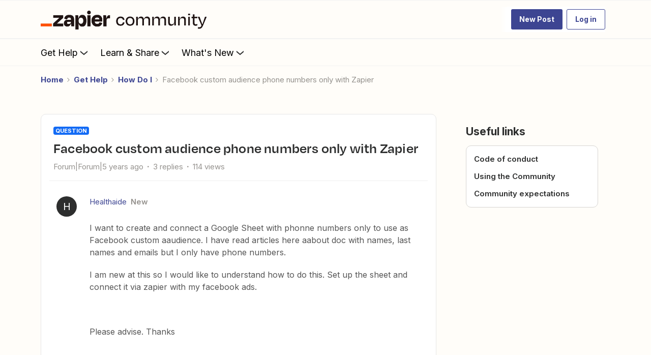

--- FILE ---
content_type: text/html; charset=UTF-8
request_url: https://community.zapier.com/how-do-i-3/facebook-custom-audience-phone-numbers-only-with-zapier-7711?postid=32232
body_size: 66635
content:
<!DOCTYPE html>
<html lang="en">
<head>
                        <meta name="robots" content="index, follow" />
                    <!-- Search console verification -->
<meta name="google-site-verification" content="zDXCGPb-XqU34TJqxiv-QsVBIqswApQAdzK0r0IhROI" />
<meta name='zd-site-verification' content='q9hmktdrfal57orjf3fr' />


<link rel="preload" as="image" href="https://uploads-us-west-2.insided.com/zapier-ca/attachment/00aea6f9-9016-4d5a-a4c6-232bde2a76e6.png">

<link rel="dns-prefetch" href="https://fonts.googleapis.com">
<link rel="preconnect" href="https://fonts.gstatic.com" crossorigin>

<!-- Open Sans -->
<link rel="preload" as="style" href="https://fonts.googleapis.com/css?family=Open+Sans:300,400,600,700,800,300italic,400italic,600italic&display=swap" onload="this.onload=null;this.rel='stylesheet'">
<noscript><link rel="stylesheet" href="https://fonts.googleapis.com/css?family=Open+Sans:300,400,600,700,800,300italic,400italic,600italic&display=swap"></noscript>

<!-- Inter -->
<link rel="preload" as="style" href="https://fonts.googleapis.com/css?family=Inter:300,400,600,700,300italic,400italic,600italic&display=swap" onload="this.onload=null;this.rel='stylesheet'">
<noscript><link rel="stylesheet" href="https://fonts.googleapis.com/css?family=Inter:300,400,600,700,300italic,400italic,600italic&display=swap"></noscript>

<!-- Material Icons -->
<link rel="preload" as="style" href="https://fonts.googleapis.com/css?family=Material+Icons|Material+Icons+Outlined|Material+Icons+Two+Tone|Material+Icons+Round|Material+Icons+Sharp" onload="this.onload=null;this.rel='stylesheet'">
<noscript><link rel="stylesheet" href="https://fonts.googleapis.com/css?family=Material+Icons|Material+Icons+Outlined|Material+Icons+Two+Tone|Material+Icons+Round|Material+Icons+Sharp"></noscript>


<!-- 
  Suppress a specific uncaught TypeError: 
  "Cannot read properties of null (reading 'append')" 
  Likely due to script executing before DOM is ready or target element missing.
-->
<script>
  window.onerror = function (message, source, lineno, colno, error) {
    if (
      message &&
      message.includes("Cannot read properties of null (reading 'append')")
    ) {
      // Suppress this known, non-critical error
      return true; // returning true prevents the default logging
    }

    // Let other errors behave normally
    return false;
  };
</script>

<link rel="preconnect" href="https://fullstory.com" crossorigin>
<link rel="preconnect" href="https://zapier.com" crossorigin>
<link rel="preconnect" href="https://cloudfront.net" crossorigin>


<style>@font-face {
    font-family: 'Degular Display';
    src: url('https://zapier-fonts-production.s3.amazonaws.com/Degular/Degular_Display-Bold.woff2')
        format('woff2');
    font-display: swap;
    font-weight: 700;
    mso-font-alt: 'Arial';
}
@font-face {
    font-family: Degular;
    src: url('https://zapier-fonts-production.s3.amazonaws.com/Degular/Degular-Medium.woff2')
        format('woff2');
    font-display: swap;
    font-weight: 500;
    mso-font-alt: 'Arial';
}
@font-face {
    font-family: Degular;
    src: url('https://zapier-fonts-production.s3.amazonaws.com/Degular/Degular-Semibold.woff2')
        format('woff2');
    font-display: swap;
    font-weight: 600;
    mso-font-alt: 'Arial';
}
  
.featured-topic.featured-topic--featured-image.featured-topic--full-width #clamped-content-featured-topic-view {
  -webkit-line-clamp: 5!important;
}
/* Fix for the best answer duplicate issue */  
.best-answer-label:nth-of-type(1) {
    display: none;
}
  

</style>

<!-- ZT embed -->
<script type="module" src="https://cdn.zapier.com/packages/partner-sdk/v0/zapier-elements/zapier-elements.esm.js"></script>
<link rel="stylesheet" href="https://cdn.zapier.com/packages/partner-sdk/v0/zapier-elements/zapier-elements.css"/>


<script>
  if (location.pathname === '/' || location.pathname === '') {
    const preloadAssets = [
      'https://uploads-us-west-2.insided.com/zapier-ca/attachment/fad84300-76ef-45a4-870a-42da163a92e6.jpg'  // hero placeholder
    ];

    preloadAssets.forEach((url) => {
      const link = document.createElement('link');
      link.rel = 'preload';
      link.as = 'image';
      link.href = url;
      document.head.appendChild(link);
    });
  }
</script>

<!-- header jump fix -->
<script>
  // Utility function to safely hide an element
  function hideTemporarily(el) {
    el.style.visibility = "hidden";
    el.style.position = "absolute";
  }

  // Utility function to safely show an element
  function revealElement(el) {
    el.style.visibility = "visible";
    el.style.position = "relative";
  }

  // Wait for DOM to fully load first
  document.addEventListener("DOMContentLoaded", () => {
    const insidedHeader = document.querySelector(".ssi-header");
    const breadcrumb = document.querySelector(".breadcrumb-container");

    if (insidedHeader) hideTemporarily(insidedHeader);
    if (breadcrumb) hideTemporarily(breadcrumb);

    const observer = new MutationObserver((mutations, obs) => {
      const zapierHeader = document.querySelector(".header-navigation"); // Adjust this selector
      if (zapierHeader) {
        // Stop observing immediately
        obs.disconnect();

        // Slight delay to allow layout to settle
        requestAnimationFrame(() => {
          requestAnimationFrame(() => {
            if (insidedHeader) revealElement(insidedHeader);
            if (breadcrumb) revealElement(breadcrumb);
          });
        });
      }
    });

    // Start observing the body for changes
    observer.observe(document.body, {
      childList: true,
      subtree: true
    });

    // Fallback in case header never loads
    setTimeout(() => {
      if (insidedHeader) revealElement(insidedHeader);
      if (breadcrumb) revealElement(breadcrumb);
    }, 3000); // 3 seconds fallback
  });

</script>

<style>
  .brand-hero.custom-hero-banner {
    background-image: none !important;
    position: relative;
    overflow: hidden;
  }

  .brand-hero-placeholder-img {
    position: absolute;
    top: 0;
    left: 0;
    width: 100%;
    height: 100%;
    object-fit: cover;
    z-index: 0;
    opacity: 1;
    transition: opacity 0.6s ease-in-out;
  }

  .fade-out {
    opacity: 0;
  }

.ssi-header, .popup-component {
  z-index: 5100 !important;	  
}

.widget-container--generic_hero[data-idx="5"] {
  position: relative !important;
  z-index: 5000 !important;
}

.widget-container--generic_hero[data-idx="5"],
.widget-container--generic_hero[data-idx="5"] .widget-placeholder,
.widget-container--generic_hero[data-idx="5"] [data-css-anchor="widget-generic_hero"],
.widget-container--generic_hero[data-idx="5"] .homepage-widget-wrapper,
.widget-container--generic_hero[data-idx="5"] .sitewidth,
.widget-container--generic_hero[data-idx="5"] .col,
.widget-container--generic_hero[data-idx="5"] .brand-hero,
.widget-container--generic_hero[data-idx="5"] .hero-search,
.widget-container--generic_hero[data-idx="5"] .algolia-search-container,
.qa-header-profile-dropdown.dropdown {
  overflow: visible !important;
  transform: none !important;
  filter: none !important;
  opacity: 1 !important;
}
.qa-header-profile-dropdown.dropdown {
  z-index: 6000 !important;
}

.widget-container--generic_hero[data-idx="5"] .hero-search .algolia-hit-container {
  position: absolute !important;
  left: 0;
  right: 0;
  top: calc(100% + 8px);
  margin-top: 0 !important;
  z-index: 5000 !important;
  border-radius: 8px !important;
  overflow: visible !important;
}

.widget-container--generic_hero[data-idx="5"] ~ .widget-container {
  position: relative !important;
  z-index: 0 !important;
  overflow: visible !important;
  transform: none !important;
  filter: none !important;
  opacity: 1 !important;
}

.header-navigation-items_and_search.search-extended .search-v2 .algolia-hit-container {
	z-index: 5250 !important;
}

@media (max-width: 768px) {
  .widget-container--generic_hero[data-idx="5"] .hero-search .algolia-hit-container {
    position: fixed !important;
    left: 16px;
    right: 16px;
    top: calc(var(--header-h, 64px));
    max-height: calc(100vh - var(--header-h, 64px) - 16px);
    overflow: auto !important;
  }
}  

</style>

<!--<script>
  document.addEventListener("DOMContentLoaded", () => {
    const hero = document.querySelector(".brand-hero.custom-hero-banner");

    if (hero) {
      // Insert the placeholder image
      const placeholderImg = document.createElement("img");
      placeholderImg.src = "https://uploads-us-west-2.insided.com/zapier-ca/attachment/fad84300-76ef-45a4-870a-42da163a92e6.jpg";
      placeholderImg.alt = "Zapier Community Hero Placeholder";
      placeholderImg.width = 1440;
      placeholderImg.height = 400;
      placeholderImg.className = "brand-hero-placeholder-img";

      hero.prepend(placeholderImg);

      // After full page load, swap in the GIF
      window.addEventListener("load", () => {
        placeholderImg.src = "https://uploads-us-west-2.insided.com/zapier-ca/attachment/ff57066e-7a8a-4387-8e17-8e85d86fc969.gif";
      });
    }
  });
</script>-->

<!-- Production Version -->

<!-- SSE Emit Avro Pageview Events -->

<script src="https://cdn.zapier.com/events-toolkit/events-toolkit-browser.js" defer></script>
<script type="module">
  import { doTrackEvent } from 'https://cdn.zapier.com/packages/avro-insided-zapier-community/v2/index.js';
  doTrackEvent();
</script>



<!-- End Emit Avro Pageview Events -->

<!-- FullStory -->
<script>
window['_fs_debug'] = false;
window['_fs_host'] = 'fullstory.com';
window['_fs_script'] = 'edge.fullstory.com/s/fs.js';
<!-- window['_fs_org'] = '10XPKA'; -->
window['_fs_org'] = '1XM';

window['_fs_namespace'] = 'FS';
(function(m,n,e,t,l,o,g,y){
    if (e in m) {if(m.console && m.console.log) { m.console.log('FullStory namespace conflict. Please set window["_fs_namespace"].');} return;}
    g=m[e]=function(a,b,s){g.q?g.q.push([a,b,s]):g._api(a,b,s);};g.q=[];
    o=n.createElement(t);o.async=1;o.crossOrigin='anonymous';o.src='https://'+_fs_script;
    y=n.getElementsByTagName(t)[0];y.parentNode.insertBefore(o,y);
    g.identify=function(i,v,s){g(l,{uid:i},s);if(v)g(l,v,s)};g.setUserVars=function(v,s){g(l,v,s)};g.event=function(i,v,s){g('event',{n:i,p:v},s)};
    g.anonymize=function(){g.identify(!!0)};
    g.shutdown=function(){g("rec",!1)};g.restart=function(){g("rec",!0)};
    g.log = function(a,b){g("log",[a,b])};
    g.consent=function(a){g("consent",!arguments.length||a)};
    g.identifyAccount=function(i,v){o='account';v=v||{};v.acctId=i;g(o,v)};
    g.clearUserCookie=function(){};
    g.setVars=function(n, p){g('setVars',[n,p]);};
    g._w={};y='XMLHttpRequest';g._w[y]=m[y];y='fetch';g._w[y]=m[y];
    if(m[y])m[y]=function(){return g._w[y].apply(this,arguments)};
    g._v="1.3.0";
})(window,document,window['_fs_namespace'],'script','user');
</script>

<!-- Add After New Topic Box -->

    
        

<meta charset="UTF-8" />
<meta name="viewport" content="width=device-width, initial-scale=1.0" />
<meta name="format-detection" content="telephone=no">
<meta name="HandheldFriendly" content="true" />
<meta http-equiv="X-UA-Compatible" content="ie=edge"><script type="text/javascript">(window.NREUM||(NREUM={})).init={ajax:{deny_list:["bam.nr-data.net"]},feature_flags:["soft_nav"]};(window.NREUM||(NREUM={})).loader_config={licenseKey:"5364be9000",applicationID:"440867709",browserID:"440867741"};;/*! For license information please see nr-loader-rum-1.308.0.min.js.LICENSE.txt */
(()=>{var e,t,r={163:(e,t,r)=>{"use strict";r.d(t,{j:()=>E});var n=r(384),i=r(1741);var a=r(2555);r(860).K7.genericEvents;const s="experimental.resources",o="register",c=e=>{if(!e||"string"!=typeof e)return!1;try{document.createDocumentFragment().querySelector(e)}catch{return!1}return!0};var d=r(2614),u=r(944),l=r(8122);const f="[data-nr-mask]",g=e=>(0,l.a)(e,(()=>{const e={feature_flags:[],experimental:{allow_registered_children:!1,resources:!1},mask_selector:"*",block_selector:"[data-nr-block]",mask_input_options:{color:!1,date:!1,"datetime-local":!1,email:!1,month:!1,number:!1,range:!1,search:!1,tel:!1,text:!1,time:!1,url:!1,week:!1,textarea:!1,select:!1,password:!0}};return{ajax:{deny_list:void 0,block_internal:!0,enabled:!0,autoStart:!0},api:{get allow_registered_children(){return e.feature_flags.includes(o)||e.experimental.allow_registered_children},set allow_registered_children(t){e.experimental.allow_registered_children=t},duplicate_registered_data:!1},browser_consent_mode:{enabled:!1},distributed_tracing:{enabled:void 0,exclude_newrelic_header:void 0,cors_use_newrelic_header:void 0,cors_use_tracecontext_headers:void 0,allowed_origins:void 0},get feature_flags(){return e.feature_flags},set feature_flags(t){e.feature_flags=t},generic_events:{enabled:!0,autoStart:!0},harvest:{interval:30},jserrors:{enabled:!0,autoStart:!0},logging:{enabled:!0,autoStart:!0},metrics:{enabled:!0,autoStart:!0},obfuscate:void 0,page_action:{enabled:!0},page_view_event:{enabled:!0,autoStart:!0},page_view_timing:{enabled:!0,autoStart:!0},performance:{capture_marks:!1,capture_measures:!1,capture_detail:!0,resources:{get enabled(){return e.feature_flags.includes(s)||e.experimental.resources},set enabled(t){e.experimental.resources=t},asset_types:[],first_party_domains:[],ignore_newrelic:!0}},privacy:{cookies_enabled:!0},proxy:{assets:void 0,beacon:void 0},session:{expiresMs:d.wk,inactiveMs:d.BB},session_replay:{autoStart:!0,enabled:!1,preload:!1,sampling_rate:10,error_sampling_rate:100,collect_fonts:!1,inline_images:!1,fix_stylesheets:!0,mask_all_inputs:!0,get mask_text_selector(){return e.mask_selector},set mask_text_selector(t){c(t)?e.mask_selector="".concat(t,",").concat(f):""===t||null===t?e.mask_selector=f:(0,u.R)(5,t)},get block_class(){return"nr-block"},get ignore_class(){return"nr-ignore"},get mask_text_class(){return"nr-mask"},get block_selector(){return e.block_selector},set block_selector(t){c(t)?e.block_selector+=",".concat(t):""!==t&&(0,u.R)(6,t)},get mask_input_options(){return e.mask_input_options},set mask_input_options(t){t&&"object"==typeof t?e.mask_input_options={...t,password:!0}:(0,u.R)(7,t)}},session_trace:{enabled:!0,autoStart:!0},soft_navigations:{enabled:!0,autoStart:!0},spa:{enabled:!0,autoStart:!0},ssl:void 0,user_actions:{enabled:!0,elementAttributes:["id","className","tagName","type"]}}})());var p=r(6154),m=r(9324);let h=0;const v={buildEnv:m.F3,distMethod:m.Xs,version:m.xv,originTime:p.WN},b={consented:!1},y={appMetadata:{},get consented(){return this.session?.state?.consent||b.consented},set consented(e){b.consented=e},customTransaction:void 0,denyList:void 0,disabled:!1,harvester:void 0,isolatedBacklog:!1,isRecording:!1,loaderType:void 0,maxBytes:3e4,obfuscator:void 0,onerror:void 0,ptid:void 0,releaseIds:{},session:void 0,timeKeeper:void 0,registeredEntities:[],jsAttributesMetadata:{bytes:0},get harvestCount(){return++h}},_=e=>{const t=(0,l.a)(e,y),r=Object.keys(v).reduce((e,t)=>(e[t]={value:v[t],writable:!1,configurable:!0,enumerable:!0},e),{});return Object.defineProperties(t,r)};var w=r(5701);const x=e=>{const t=e.startsWith("http");e+="/",r.p=t?e:"https://"+e};var R=r(7836),k=r(3241);const A={accountID:void 0,trustKey:void 0,agentID:void 0,licenseKey:void 0,applicationID:void 0,xpid:void 0},S=e=>(0,l.a)(e,A),T=new Set;function E(e,t={},r,s){let{init:o,info:c,loader_config:d,runtime:u={},exposed:l=!0}=t;if(!c){const e=(0,n.pV)();o=e.init,c=e.info,d=e.loader_config}e.init=g(o||{}),e.loader_config=S(d||{}),c.jsAttributes??={},p.bv&&(c.jsAttributes.isWorker=!0),e.info=(0,a.D)(c);const f=e.init,m=[c.beacon,c.errorBeacon];T.has(e.agentIdentifier)||(f.proxy.assets&&(x(f.proxy.assets),m.push(f.proxy.assets)),f.proxy.beacon&&m.push(f.proxy.beacon),e.beacons=[...m],function(e){const t=(0,n.pV)();Object.getOwnPropertyNames(i.W.prototype).forEach(r=>{const n=i.W.prototype[r];if("function"!=typeof n||"constructor"===n)return;let a=t[r];e[r]&&!1!==e.exposed&&"micro-agent"!==e.runtime?.loaderType&&(t[r]=(...t)=>{const n=e[r](...t);return a?a(...t):n})})}(e),(0,n.US)("activatedFeatures",w.B)),u.denyList=[...f.ajax.deny_list||[],...f.ajax.block_internal?m:[]],u.ptid=e.agentIdentifier,u.loaderType=r,e.runtime=_(u),T.has(e.agentIdentifier)||(e.ee=R.ee.get(e.agentIdentifier),e.exposed=l,(0,k.W)({agentIdentifier:e.agentIdentifier,drained:!!w.B?.[e.agentIdentifier],type:"lifecycle",name:"initialize",feature:void 0,data:e.config})),T.add(e.agentIdentifier)}},384:(e,t,r)=>{"use strict";r.d(t,{NT:()=>s,US:()=>u,Zm:()=>o,bQ:()=>d,dV:()=>c,pV:()=>l});var n=r(6154),i=r(1863),a=r(1910);const s={beacon:"bam.nr-data.net",errorBeacon:"bam.nr-data.net"};function o(){return n.gm.NREUM||(n.gm.NREUM={}),void 0===n.gm.newrelic&&(n.gm.newrelic=n.gm.NREUM),n.gm.NREUM}function c(){let e=o();return e.o||(e.o={ST:n.gm.setTimeout,SI:n.gm.setImmediate||n.gm.setInterval,CT:n.gm.clearTimeout,XHR:n.gm.XMLHttpRequest,REQ:n.gm.Request,EV:n.gm.Event,PR:n.gm.Promise,MO:n.gm.MutationObserver,FETCH:n.gm.fetch,WS:n.gm.WebSocket},(0,a.i)(...Object.values(e.o))),e}function d(e,t){let r=o();r.initializedAgents??={},t.initializedAt={ms:(0,i.t)(),date:new Date},r.initializedAgents[e]=t}function u(e,t){o()[e]=t}function l(){return function(){let e=o();const t=e.info||{};e.info={beacon:s.beacon,errorBeacon:s.errorBeacon,...t}}(),function(){let e=o();const t=e.init||{};e.init={...t}}(),c(),function(){let e=o();const t=e.loader_config||{};e.loader_config={...t}}(),o()}},782:(e,t,r)=>{"use strict";r.d(t,{T:()=>n});const n=r(860).K7.pageViewTiming},860:(e,t,r)=>{"use strict";r.d(t,{$J:()=>u,K7:()=>c,P3:()=>d,XX:()=>i,Yy:()=>o,df:()=>a,qY:()=>n,v4:()=>s});const n="events",i="jserrors",a="browser/blobs",s="rum",o="browser/logs",c={ajax:"ajax",genericEvents:"generic_events",jserrors:i,logging:"logging",metrics:"metrics",pageAction:"page_action",pageViewEvent:"page_view_event",pageViewTiming:"page_view_timing",sessionReplay:"session_replay",sessionTrace:"session_trace",softNav:"soft_navigations",spa:"spa"},d={[c.pageViewEvent]:1,[c.pageViewTiming]:2,[c.metrics]:3,[c.jserrors]:4,[c.spa]:5,[c.ajax]:6,[c.sessionTrace]:7,[c.softNav]:8,[c.sessionReplay]:9,[c.logging]:10,[c.genericEvents]:11},u={[c.pageViewEvent]:s,[c.pageViewTiming]:n,[c.ajax]:n,[c.spa]:n,[c.softNav]:n,[c.metrics]:i,[c.jserrors]:i,[c.sessionTrace]:a,[c.sessionReplay]:a,[c.logging]:o,[c.genericEvents]:"ins"}},944:(e,t,r)=>{"use strict";r.d(t,{R:()=>i});var n=r(3241);function i(e,t){"function"==typeof console.debug&&(console.debug("New Relic Warning: https://github.com/newrelic/newrelic-browser-agent/blob/main/docs/warning-codes.md#".concat(e),t),(0,n.W)({agentIdentifier:null,drained:null,type:"data",name:"warn",feature:"warn",data:{code:e,secondary:t}}))}},1687:(e,t,r)=>{"use strict";r.d(t,{Ak:()=>d,Ze:()=>f,x3:()=>u});var n=r(3241),i=r(7836),a=r(3606),s=r(860),o=r(2646);const c={};function d(e,t){const r={staged:!1,priority:s.P3[t]||0};l(e),c[e].get(t)||c[e].set(t,r)}function u(e,t){e&&c[e]&&(c[e].get(t)&&c[e].delete(t),p(e,t,!1),c[e].size&&g(e))}function l(e){if(!e)throw new Error("agentIdentifier required");c[e]||(c[e]=new Map)}function f(e="",t="feature",r=!1){if(l(e),!e||!c[e].get(t)||r)return p(e,t);c[e].get(t).staged=!0,g(e)}function g(e){const t=Array.from(c[e]);t.every(([e,t])=>t.staged)&&(t.sort((e,t)=>e[1].priority-t[1].priority),t.forEach(([t])=>{c[e].delete(t),p(e,t)}))}function p(e,t,r=!0){const s=e?i.ee.get(e):i.ee,c=a.i.handlers;if(!s.aborted&&s.backlog&&c){if((0,n.W)({agentIdentifier:e,type:"lifecycle",name:"drain",feature:t}),r){const e=s.backlog[t],r=c[t];if(r){for(let t=0;e&&t<e.length;++t)m(e[t],r);Object.entries(r).forEach(([e,t])=>{Object.values(t||{}).forEach(t=>{t[0]?.on&&t[0]?.context()instanceof o.y&&t[0].on(e,t[1])})})}}s.isolatedBacklog||delete c[t],s.backlog[t]=null,s.emit("drain-"+t,[])}}function m(e,t){var r=e[1];Object.values(t[r]||{}).forEach(t=>{var r=e[0];if(t[0]===r){var n=t[1],i=e[3],a=e[2];n.apply(i,a)}})}},1738:(e,t,r)=>{"use strict";r.d(t,{U:()=>g,Y:()=>f});var n=r(3241),i=r(9908),a=r(1863),s=r(944),o=r(5701),c=r(3969),d=r(8362),u=r(860),l=r(4261);function f(e,t,r,a){const f=a||r;!f||f[e]&&f[e]!==d.d.prototype[e]||(f[e]=function(){(0,i.p)(c.xV,["API/"+e+"/called"],void 0,u.K7.metrics,r.ee),(0,n.W)({agentIdentifier:r.agentIdentifier,drained:!!o.B?.[r.agentIdentifier],type:"data",name:"api",feature:l.Pl+e,data:{}});try{return t.apply(this,arguments)}catch(e){(0,s.R)(23,e)}})}function g(e,t,r,n,s){const o=e.info;null===r?delete o.jsAttributes[t]:o.jsAttributes[t]=r,(s||null===r)&&(0,i.p)(l.Pl+n,[(0,a.t)(),t,r],void 0,"session",e.ee)}},1741:(e,t,r)=>{"use strict";r.d(t,{W:()=>a});var n=r(944),i=r(4261);class a{#e(e,...t){if(this[e]!==a.prototype[e])return this[e](...t);(0,n.R)(35,e)}addPageAction(e,t){return this.#e(i.hG,e,t)}register(e){return this.#e(i.eY,e)}recordCustomEvent(e,t){return this.#e(i.fF,e,t)}setPageViewName(e,t){return this.#e(i.Fw,e,t)}setCustomAttribute(e,t,r){return this.#e(i.cD,e,t,r)}noticeError(e,t){return this.#e(i.o5,e,t)}setUserId(e,t=!1){return this.#e(i.Dl,e,t)}setApplicationVersion(e){return this.#e(i.nb,e)}setErrorHandler(e){return this.#e(i.bt,e)}addRelease(e,t){return this.#e(i.k6,e,t)}log(e,t){return this.#e(i.$9,e,t)}start(){return this.#e(i.d3)}finished(e){return this.#e(i.BL,e)}recordReplay(){return this.#e(i.CH)}pauseReplay(){return this.#e(i.Tb)}addToTrace(e){return this.#e(i.U2,e)}setCurrentRouteName(e){return this.#e(i.PA,e)}interaction(e){return this.#e(i.dT,e)}wrapLogger(e,t,r){return this.#e(i.Wb,e,t,r)}measure(e,t){return this.#e(i.V1,e,t)}consent(e){return this.#e(i.Pv,e)}}},1863:(e,t,r)=>{"use strict";function n(){return Math.floor(performance.now())}r.d(t,{t:()=>n})},1910:(e,t,r)=>{"use strict";r.d(t,{i:()=>a});var n=r(944);const i=new Map;function a(...e){return e.every(e=>{if(i.has(e))return i.get(e);const t="function"==typeof e?e.toString():"",r=t.includes("[native code]"),a=t.includes("nrWrapper");return r||a||(0,n.R)(64,e?.name||t),i.set(e,r),r})}},2555:(e,t,r)=>{"use strict";r.d(t,{D:()=>o,f:()=>s});var n=r(384),i=r(8122);const a={beacon:n.NT.beacon,errorBeacon:n.NT.errorBeacon,licenseKey:void 0,applicationID:void 0,sa:void 0,queueTime:void 0,applicationTime:void 0,ttGuid:void 0,user:void 0,account:void 0,product:void 0,extra:void 0,jsAttributes:{},userAttributes:void 0,atts:void 0,transactionName:void 0,tNamePlain:void 0};function s(e){try{return!!e.licenseKey&&!!e.errorBeacon&&!!e.applicationID}catch(e){return!1}}const o=e=>(0,i.a)(e,a)},2614:(e,t,r)=>{"use strict";r.d(t,{BB:()=>s,H3:()=>n,g:()=>d,iL:()=>c,tS:()=>o,uh:()=>i,wk:()=>a});const n="NRBA",i="SESSION",a=144e5,s=18e5,o={STARTED:"session-started",PAUSE:"session-pause",RESET:"session-reset",RESUME:"session-resume",UPDATE:"session-update"},c={SAME_TAB:"same-tab",CROSS_TAB:"cross-tab"},d={OFF:0,FULL:1,ERROR:2}},2646:(e,t,r)=>{"use strict";r.d(t,{y:()=>n});class n{constructor(e){this.contextId=e}}},2843:(e,t,r)=>{"use strict";r.d(t,{G:()=>a,u:()=>i});var n=r(3878);function i(e,t=!1,r,i){(0,n.DD)("visibilitychange",function(){if(t)return void("hidden"===document.visibilityState&&e());e(document.visibilityState)},r,i)}function a(e,t,r){(0,n.sp)("pagehide",e,t,r)}},3241:(e,t,r)=>{"use strict";r.d(t,{W:()=>a});var n=r(6154);const i="newrelic";function a(e={}){try{n.gm.dispatchEvent(new CustomEvent(i,{detail:e}))}catch(e){}}},3606:(e,t,r)=>{"use strict";r.d(t,{i:()=>a});var n=r(9908);a.on=s;var i=a.handlers={};function a(e,t,r,a){s(a||n.d,i,e,t,r)}function s(e,t,r,i,a){a||(a="feature"),e||(e=n.d);var s=t[a]=t[a]||{};(s[r]=s[r]||[]).push([e,i])}},3878:(e,t,r)=>{"use strict";function n(e,t){return{capture:e,passive:!1,signal:t}}function i(e,t,r=!1,i){window.addEventListener(e,t,n(r,i))}function a(e,t,r=!1,i){document.addEventListener(e,t,n(r,i))}r.d(t,{DD:()=>a,jT:()=>n,sp:()=>i})},3969:(e,t,r)=>{"use strict";r.d(t,{TZ:()=>n,XG:()=>o,rs:()=>i,xV:()=>s,z_:()=>a});const n=r(860).K7.metrics,i="sm",a="cm",s="storeSupportabilityMetrics",o="storeEventMetrics"},4234:(e,t,r)=>{"use strict";r.d(t,{W:()=>a});var n=r(7836),i=r(1687);class a{constructor(e,t){this.agentIdentifier=e,this.ee=n.ee.get(e),this.featureName=t,this.blocked=!1}deregisterDrain(){(0,i.x3)(this.agentIdentifier,this.featureName)}}},4261:(e,t,r)=>{"use strict";r.d(t,{$9:()=>d,BL:()=>o,CH:()=>g,Dl:()=>_,Fw:()=>y,PA:()=>h,Pl:()=>n,Pv:()=>k,Tb:()=>l,U2:()=>a,V1:()=>R,Wb:()=>x,bt:()=>b,cD:()=>v,d3:()=>w,dT:()=>c,eY:()=>p,fF:()=>f,hG:()=>i,k6:()=>s,nb:()=>m,o5:()=>u});const n="api-",i="addPageAction",a="addToTrace",s="addRelease",o="finished",c="interaction",d="log",u="noticeError",l="pauseReplay",f="recordCustomEvent",g="recordReplay",p="register",m="setApplicationVersion",h="setCurrentRouteName",v="setCustomAttribute",b="setErrorHandler",y="setPageViewName",_="setUserId",w="start",x="wrapLogger",R="measure",k="consent"},5289:(e,t,r)=>{"use strict";r.d(t,{GG:()=>s,Qr:()=>c,sB:()=>o});var n=r(3878),i=r(6389);function a(){return"undefined"==typeof document||"complete"===document.readyState}function s(e,t){if(a())return e();const r=(0,i.J)(e),s=setInterval(()=>{a()&&(clearInterval(s),r())},500);(0,n.sp)("load",r,t)}function o(e){if(a())return e();(0,n.DD)("DOMContentLoaded",e)}function c(e){if(a())return e();(0,n.sp)("popstate",e)}},5607:(e,t,r)=>{"use strict";r.d(t,{W:()=>n});const n=(0,r(9566).bz)()},5701:(e,t,r)=>{"use strict";r.d(t,{B:()=>a,t:()=>s});var n=r(3241);const i=new Set,a={};function s(e,t){const r=t.agentIdentifier;a[r]??={},e&&"object"==typeof e&&(i.has(r)||(t.ee.emit("rumresp",[e]),a[r]=e,i.add(r),(0,n.W)({agentIdentifier:r,loaded:!0,drained:!0,type:"lifecycle",name:"load",feature:void 0,data:e})))}},6154:(e,t,r)=>{"use strict";r.d(t,{OF:()=>c,RI:()=>i,WN:()=>u,bv:()=>a,eN:()=>l,gm:()=>s,mw:()=>o,sb:()=>d});var n=r(1863);const i="undefined"!=typeof window&&!!window.document,a="undefined"!=typeof WorkerGlobalScope&&("undefined"!=typeof self&&self instanceof WorkerGlobalScope&&self.navigator instanceof WorkerNavigator||"undefined"!=typeof globalThis&&globalThis instanceof WorkerGlobalScope&&globalThis.navigator instanceof WorkerNavigator),s=i?window:"undefined"!=typeof WorkerGlobalScope&&("undefined"!=typeof self&&self instanceof WorkerGlobalScope&&self||"undefined"!=typeof globalThis&&globalThis instanceof WorkerGlobalScope&&globalThis),o=Boolean("hidden"===s?.document?.visibilityState),c=/iPad|iPhone|iPod/.test(s.navigator?.userAgent),d=c&&"undefined"==typeof SharedWorker,u=((()=>{const e=s.navigator?.userAgent?.match(/Firefox[/\s](\d+\.\d+)/);Array.isArray(e)&&e.length>=2&&e[1]})(),Date.now()-(0,n.t)()),l=()=>"undefined"!=typeof PerformanceNavigationTiming&&s?.performance?.getEntriesByType("navigation")?.[0]?.responseStart},6389:(e,t,r)=>{"use strict";function n(e,t=500,r={}){const n=r?.leading||!1;let i;return(...r)=>{n&&void 0===i&&(e.apply(this,r),i=setTimeout(()=>{i=clearTimeout(i)},t)),n||(clearTimeout(i),i=setTimeout(()=>{e.apply(this,r)},t))}}function i(e){let t=!1;return(...r)=>{t||(t=!0,e.apply(this,r))}}r.d(t,{J:()=>i,s:()=>n})},6630:(e,t,r)=>{"use strict";r.d(t,{T:()=>n});const n=r(860).K7.pageViewEvent},7699:(e,t,r)=>{"use strict";r.d(t,{It:()=>a,KC:()=>o,No:()=>i,qh:()=>s});var n=r(860);const i=16e3,a=1e6,s="SESSION_ERROR",o={[n.K7.logging]:!0,[n.K7.genericEvents]:!1,[n.K7.jserrors]:!1,[n.K7.ajax]:!1}},7836:(e,t,r)=>{"use strict";r.d(t,{P:()=>o,ee:()=>c});var n=r(384),i=r(8990),a=r(2646),s=r(5607);const o="nr@context:".concat(s.W),c=function e(t,r){var n={},s={},u={},l=!1;try{l=16===r.length&&d.initializedAgents?.[r]?.runtime.isolatedBacklog}catch(e){}var f={on:p,addEventListener:p,removeEventListener:function(e,t){var r=n[e];if(!r)return;for(var i=0;i<r.length;i++)r[i]===t&&r.splice(i,1)},emit:function(e,r,n,i,a){!1!==a&&(a=!0);if(c.aborted&&!i)return;t&&a&&t.emit(e,r,n);var o=g(n);m(e).forEach(e=>{e.apply(o,r)});var d=v()[s[e]];d&&d.push([f,e,r,o]);return o},get:h,listeners:m,context:g,buffer:function(e,t){const r=v();if(t=t||"feature",f.aborted)return;Object.entries(e||{}).forEach(([e,n])=>{s[n]=t,t in r||(r[t]=[])})},abort:function(){f._aborted=!0,Object.keys(f.backlog).forEach(e=>{delete f.backlog[e]})},isBuffering:function(e){return!!v()[s[e]]},debugId:r,backlog:l?{}:t&&"object"==typeof t.backlog?t.backlog:{},isolatedBacklog:l};return Object.defineProperty(f,"aborted",{get:()=>{let e=f._aborted||!1;return e||(t&&(e=t.aborted),e)}}),f;function g(e){return e&&e instanceof a.y?e:e?(0,i.I)(e,o,()=>new a.y(o)):new a.y(o)}function p(e,t){n[e]=m(e).concat(t)}function m(e){return n[e]||[]}function h(t){return u[t]=u[t]||e(f,t)}function v(){return f.backlog}}(void 0,"globalEE"),d=(0,n.Zm)();d.ee||(d.ee=c)},8122:(e,t,r)=>{"use strict";r.d(t,{a:()=>i});var n=r(944);function i(e,t){try{if(!e||"object"!=typeof e)return(0,n.R)(3);if(!t||"object"!=typeof t)return(0,n.R)(4);const r=Object.create(Object.getPrototypeOf(t),Object.getOwnPropertyDescriptors(t)),a=0===Object.keys(r).length?e:r;for(let s in a)if(void 0!==e[s])try{if(null===e[s]){r[s]=null;continue}Array.isArray(e[s])&&Array.isArray(t[s])?r[s]=Array.from(new Set([...e[s],...t[s]])):"object"==typeof e[s]&&"object"==typeof t[s]?r[s]=i(e[s],t[s]):r[s]=e[s]}catch(e){r[s]||(0,n.R)(1,e)}return r}catch(e){(0,n.R)(2,e)}}},8362:(e,t,r)=>{"use strict";r.d(t,{d:()=>a});var n=r(9566),i=r(1741);class a extends i.W{agentIdentifier=(0,n.LA)(16)}},8374:(e,t,r)=>{r.nc=(()=>{try{return document?.currentScript?.nonce}catch(e){}return""})()},8990:(e,t,r)=>{"use strict";r.d(t,{I:()=>i});var n=Object.prototype.hasOwnProperty;function i(e,t,r){if(n.call(e,t))return e[t];var i=r();if(Object.defineProperty&&Object.keys)try{return Object.defineProperty(e,t,{value:i,writable:!0,enumerable:!1}),i}catch(e){}return e[t]=i,i}},9324:(e,t,r)=>{"use strict";r.d(t,{F3:()=>i,Xs:()=>a,xv:()=>n});const n="1.308.0",i="PROD",a="CDN"},9566:(e,t,r)=>{"use strict";r.d(t,{LA:()=>o,bz:()=>s});var n=r(6154);const i="xxxxxxxx-xxxx-4xxx-yxxx-xxxxxxxxxxxx";function a(e,t){return e?15&e[t]:16*Math.random()|0}function s(){const e=n.gm?.crypto||n.gm?.msCrypto;let t,r=0;return e&&e.getRandomValues&&(t=e.getRandomValues(new Uint8Array(30))),i.split("").map(e=>"x"===e?a(t,r++).toString(16):"y"===e?(3&a()|8).toString(16):e).join("")}function o(e){const t=n.gm?.crypto||n.gm?.msCrypto;let r,i=0;t&&t.getRandomValues&&(r=t.getRandomValues(new Uint8Array(e)));const s=[];for(var o=0;o<e;o++)s.push(a(r,i++).toString(16));return s.join("")}},9908:(e,t,r)=>{"use strict";r.d(t,{d:()=>n,p:()=>i});var n=r(7836).ee.get("handle");function i(e,t,r,i,a){a?(a.buffer([e],i),a.emit(e,t,r)):(n.buffer([e],i),n.emit(e,t,r))}}},n={};function i(e){var t=n[e];if(void 0!==t)return t.exports;var a=n[e]={exports:{}};return r[e](a,a.exports,i),a.exports}i.m=r,i.d=(e,t)=>{for(var r in t)i.o(t,r)&&!i.o(e,r)&&Object.defineProperty(e,r,{enumerable:!0,get:t[r]})},i.f={},i.e=e=>Promise.all(Object.keys(i.f).reduce((t,r)=>(i.f[r](e,t),t),[])),i.u=e=>"nr-rum-1.308.0.min.js",i.o=(e,t)=>Object.prototype.hasOwnProperty.call(e,t),e={},t="NRBA-1.308.0.PROD:",i.l=(r,n,a,s)=>{if(e[r])e[r].push(n);else{var o,c;if(void 0!==a)for(var d=document.getElementsByTagName("script"),u=0;u<d.length;u++){var l=d[u];if(l.getAttribute("src")==r||l.getAttribute("data-webpack")==t+a){o=l;break}}if(!o){c=!0;var f={296:"sha512-+MIMDsOcckGXa1EdWHqFNv7P+JUkd5kQwCBr3KE6uCvnsBNUrdSt4a/3/L4j4TxtnaMNjHpza2/erNQbpacJQA=="};(o=document.createElement("script")).charset="utf-8",i.nc&&o.setAttribute("nonce",i.nc),o.setAttribute("data-webpack",t+a),o.src=r,0!==o.src.indexOf(window.location.origin+"/")&&(o.crossOrigin="anonymous"),f[s]&&(o.integrity=f[s])}e[r]=[n];var g=(t,n)=>{o.onerror=o.onload=null,clearTimeout(p);var i=e[r];if(delete e[r],o.parentNode&&o.parentNode.removeChild(o),i&&i.forEach(e=>e(n)),t)return t(n)},p=setTimeout(g.bind(null,void 0,{type:"timeout",target:o}),12e4);o.onerror=g.bind(null,o.onerror),o.onload=g.bind(null,o.onload),c&&document.head.appendChild(o)}},i.r=e=>{"undefined"!=typeof Symbol&&Symbol.toStringTag&&Object.defineProperty(e,Symbol.toStringTag,{value:"Module"}),Object.defineProperty(e,"__esModule",{value:!0})},i.p="https://js-agent.newrelic.com/",(()=>{var e={374:0,840:0};i.f.j=(t,r)=>{var n=i.o(e,t)?e[t]:void 0;if(0!==n)if(n)r.push(n[2]);else{var a=new Promise((r,i)=>n=e[t]=[r,i]);r.push(n[2]=a);var s=i.p+i.u(t),o=new Error;i.l(s,r=>{if(i.o(e,t)&&(0!==(n=e[t])&&(e[t]=void 0),n)){var a=r&&("load"===r.type?"missing":r.type),s=r&&r.target&&r.target.src;o.message="Loading chunk "+t+" failed: ("+a+": "+s+")",o.name="ChunkLoadError",o.type=a,o.request=s,n[1](o)}},"chunk-"+t,t)}};var t=(t,r)=>{var n,a,[s,o,c]=r,d=0;if(s.some(t=>0!==e[t])){for(n in o)i.o(o,n)&&(i.m[n]=o[n]);if(c)c(i)}for(t&&t(r);d<s.length;d++)a=s[d],i.o(e,a)&&e[a]&&e[a][0](),e[a]=0},r=self["webpackChunk:NRBA-1.308.0.PROD"]=self["webpackChunk:NRBA-1.308.0.PROD"]||[];r.forEach(t.bind(null,0)),r.push=t.bind(null,r.push.bind(r))})(),(()=>{"use strict";i(8374);var e=i(8362),t=i(860);const r=Object.values(t.K7);var n=i(163);var a=i(9908),s=i(1863),o=i(4261),c=i(1738);var d=i(1687),u=i(4234),l=i(5289),f=i(6154),g=i(944),p=i(384);const m=e=>f.RI&&!0===e?.privacy.cookies_enabled;function h(e){return!!(0,p.dV)().o.MO&&m(e)&&!0===e?.session_trace.enabled}var v=i(6389),b=i(7699);class y extends u.W{constructor(e,t){super(e.agentIdentifier,t),this.agentRef=e,this.abortHandler=void 0,this.featAggregate=void 0,this.loadedSuccessfully=void 0,this.onAggregateImported=new Promise(e=>{this.loadedSuccessfully=e}),this.deferred=Promise.resolve(),!1===e.init[this.featureName].autoStart?this.deferred=new Promise((t,r)=>{this.ee.on("manual-start-all",(0,v.J)(()=>{(0,d.Ak)(e.agentIdentifier,this.featureName),t()}))}):(0,d.Ak)(e.agentIdentifier,t)}importAggregator(e,t,r={}){if(this.featAggregate)return;const n=async()=>{let n;await this.deferred;try{if(m(e.init)){const{setupAgentSession:t}=await i.e(296).then(i.bind(i,3305));n=t(e)}}catch(e){(0,g.R)(20,e),this.ee.emit("internal-error",[e]),(0,a.p)(b.qh,[e],void 0,this.featureName,this.ee)}try{if(!this.#t(this.featureName,n,e.init))return(0,d.Ze)(this.agentIdentifier,this.featureName),void this.loadedSuccessfully(!1);const{Aggregate:i}=await t();this.featAggregate=new i(e,r),e.runtime.harvester.initializedAggregates.push(this.featAggregate),this.loadedSuccessfully(!0)}catch(e){(0,g.R)(34,e),this.abortHandler?.(),(0,d.Ze)(this.agentIdentifier,this.featureName,!0),this.loadedSuccessfully(!1),this.ee&&this.ee.abort()}};f.RI?(0,l.GG)(()=>n(),!0):n()}#t(e,r,n){if(this.blocked)return!1;switch(e){case t.K7.sessionReplay:return h(n)&&!!r;case t.K7.sessionTrace:return!!r;default:return!0}}}var _=i(6630),w=i(2614),x=i(3241);class R extends y{static featureName=_.T;constructor(e){var t;super(e,_.T),this.setupInspectionEvents(e.agentIdentifier),t=e,(0,c.Y)(o.Fw,function(e,r){"string"==typeof e&&("/"!==e.charAt(0)&&(e="/"+e),t.runtime.customTransaction=(r||"http://custom.transaction")+e,(0,a.p)(o.Pl+o.Fw,[(0,s.t)()],void 0,void 0,t.ee))},t),this.importAggregator(e,()=>i.e(296).then(i.bind(i,3943)))}setupInspectionEvents(e){const t=(t,r)=>{t&&(0,x.W)({agentIdentifier:e,timeStamp:t.timeStamp,loaded:"complete"===t.target.readyState,type:"window",name:r,data:t.target.location+""})};(0,l.sB)(e=>{t(e,"DOMContentLoaded")}),(0,l.GG)(e=>{t(e,"load")}),(0,l.Qr)(e=>{t(e,"navigate")}),this.ee.on(w.tS.UPDATE,(t,r)=>{(0,x.W)({agentIdentifier:e,type:"lifecycle",name:"session",data:r})})}}class k extends e.d{constructor(e){var t;(super(),f.gm)?(this.features={},(0,p.bQ)(this.agentIdentifier,this),this.desiredFeatures=new Set(e.features||[]),this.desiredFeatures.add(R),(0,n.j)(this,e,e.loaderType||"agent"),t=this,(0,c.Y)(o.cD,function(e,r,n=!1){if("string"==typeof e){if(["string","number","boolean"].includes(typeof r)||null===r)return(0,c.U)(t,e,r,o.cD,n);(0,g.R)(40,typeof r)}else(0,g.R)(39,typeof e)},t),function(e){(0,c.Y)(o.Dl,function(t,r=!1){if("string"!=typeof t&&null!==t)return void(0,g.R)(41,typeof t);const n=e.info.jsAttributes["enduser.id"];r&&null!=n&&n!==t?(0,a.p)(o.Pl+"setUserIdAndResetSession",[t],void 0,"session",e.ee):(0,c.U)(e,"enduser.id",t,o.Dl,!0)},e)}(this),function(e){(0,c.Y)(o.nb,function(t){if("string"==typeof t||null===t)return(0,c.U)(e,"application.version",t,o.nb,!1);(0,g.R)(42,typeof t)},e)}(this),function(e){(0,c.Y)(o.d3,function(){e.ee.emit("manual-start-all")},e)}(this),function(e){(0,c.Y)(o.Pv,function(t=!0){if("boolean"==typeof t){if((0,a.p)(o.Pl+o.Pv,[t],void 0,"session",e.ee),e.runtime.consented=t,t){const t=e.features.page_view_event;t.onAggregateImported.then(e=>{const r=t.featAggregate;e&&!r.sentRum&&r.sendRum()})}}else(0,g.R)(65,typeof t)},e)}(this),this.run()):(0,g.R)(21)}get config(){return{info:this.info,init:this.init,loader_config:this.loader_config,runtime:this.runtime}}get api(){return this}run(){try{const e=function(e){const t={};return r.forEach(r=>{t[r]=!!e[r]?.enabled}),t}(this.init),n=[...this.desiredFeatures];n.sort((e,r)=>t.P3[e.featureName]-t.P3[r.featureName]),n.forEach(r=>{if(!e[r.featureName]&&r.featureName!==t.K7.pageViewEvent)return;if(r.featureName===t.K7.spa)return void(0,g.R)(67);const n=function(e){switch(e){case t.K7.ajax:return[t.K7.jserrors];case t.K7.sessionTrace:return[t.K7.ajax,t.K7.pageViewEvent];case t.K7.sessionReplay:return[t.K7.sessionTrace];case t.K7.pageViewTiming:return[t.K7.pageViewEvent];default:return[]}}(r.featureName).filter(e=>!(e in this.features));n.length>0&&(0,g.R)(36,{targetFeature:r.featureName,missingDependencies:n}),this.features[r.featureName]=new r(this)})}catch(e){(0,g.R)(22,e);for(const e in this.features)this.features[e].abortHandler?.();const t=(0,p.Zm)();delete t.initializedAgents[this.agentIdentifier]?.features,delete this.sharedAggregator;return t.ee.get(this.agentIdentifier).abort(),!1}}}var A=i(2843),S=i(782);class T extends y{static featureName=S.T;constructor(e){super(e,S.T),f.RI&&((0,A.u)(()=>(0,a.p)("docHidden",[(0,s.t)()],void 0,S.T,this.ee),!0),(0,A.G)(()=>(0,a.p)("winPagehide",[(0,s.t)()],void 0,S.T,this.ee)),this.importAggregator(e,()=>i.e(296).then(i.bind(i,2117))))}}var E=i(3969);class I extends y{static featureName=E.TZ;constructor(e){super(e,E.TZ),f.RI&&document.addEventListener("securitypolicyviolation",e=>{(0,a.p)(E.xV,["Generic/CSPViolation/Detected"],void 0,this.featureName,this.ee)}),this.importAggregator(e,()=>i.e(296).then(i.bind(i,9623)))}}new k({features:[R,T,I],loaderType:"lite"})})()})();</script>

<link rel="shortcut icon" type="image/png" href="https://uploads-us-west-2.insided.com/zapier-ca/attachment/c7c550e9-0d0b-4d8b-9a06-1b0d19ef5da0_thumb.png" />
<title>Facebook custom audience phone numbers only with Zapier | Zapier Community</title>
<meta name="description" content="I want to create and connect a Google Sheet with phonne numbers only to use as Facebook custom aaudience. I have read articles here aabout doc with name...">

<meta property="og:title" content="Facebook custom audience phone numbers only with Zapier | Zapier Community"/>
<meta property="og:type" content="article" />
<meta property="og:url" content="https://community.zapier.com/how-do-i-3/facebook-custom-audience-phone-numbers-only-with-zapier-7711?postid=32232"/>
<meta property="og:description" content="I want to create and connect a Google Sheet with phonne numbers only to use as Facebook custom aaudience. I have read articles here aabout doc with names, last names and emails but I only have phone numbers.I am new at this so I would like to understand how to do this. Set up the sheet and connect i..." />
<meta property="og:image" content="https://uploads-us-west-2.insided.com/zapier-ca/attachment/ebc69702-2567-40ed-b96c-db2228f1ba68_thumb.png"/>
<meta property="og:image:secure_url" content="https://uploads-us-west-2.insided.com/zapier-ca/attachment/ebc69702-2567-40ed-b96c-db2228f1ba68_thumb.png"/>


    <link rel="canonical" href="https://community.zapier.com/how-do-i-3/facebook-custom-audience-phone-numbers-only-with-zapier-7711" />

        
<style id="css-variables">@font-face{ font-family:Roboto; src:url(https://d2cn40jarzxub5.cloudfront.net/_fonts/fonts/roboto/bold/Roboto-Bold-webfont.eot); src:url(https://d2cn40jarzxub5.cloudfront.net/_fonts/fonts/roboto/bold/Roboto-Bold-webfont.eot#iefix) format("embedded-opentype"),url(https://d2cn40jarzxub5.cloudfront.net/_fonts/fonts/roboto/bold/Roboto-Bold-webfont.woff) format("woff"),url(https://d2cn40jarzxub5.cloudfront.net/_fonts/fonts/roboto/bold/Roboto-Bold-webfont.ttf) format("truetype"),url(https://d2cn40jarzxub5.cloudfront.net/_fonts/fonts/roboto/bold/Roboto-Bold-webfont.svg#2dumbregular) format("svg"); font-style:normal; font-weight:700 } @font-face{ font-family:Roboto; src:url(https://d2cn40jarzxub5.cloudfront.net/_fonts/fonts/roboto/bolditalic/Roboto-BoldItalic-webfont.eot); src:url(https://d2cn40jarzxub5.cloudfront.net/_fonts/fonts/roboto/bolditalic/Roboto-BoldItalic-webfont.eot#iefix) format("embedded-opentype"),url(https://d2cn40jarzxub5.cloudfront.net/_fonts/fonts/roboto/bolditalic/Roboto-BoldItalic-webfont.woff) format("woff"),url(https://d2cn40jarzxub5.cloudfront.net/_fonts/fonts/roboto/bolditalic/Roboto-BoldItalic-webfont.ttf) format("truetype"),url(https://d2cn40jarzxub5.cloudfront.net/_fonts/fonts/roboto/bolditalic/Roboto-BoldItalic-webfont.svg#2dumbregular) format("svg"); font-style:italic; font-weight:700 } @font-face{ font-family:Roboto; src:url(https://d2cn40jarzxub5.cloudfront.net/_fonts/fonts/fonts/roboto/italic/Roboto-Italic-webfont.eot); src:url(https://d2cn40jarzxub5.cloudfront.net/_fonts/fonts/fonts/roboto/italic/Roboto-Italic-webfont.eot#iefix) format("embedded-opentype"),url(https://d2cn40jarzxub5.cloudfront.net/_fonts/fonts/fonts/roboto/italic/Roboto-Italic-webfont.woff) format("woff"),url(https://d2cn40jarzxub5.cloudfront.net/_fonts/fonts/fonts/roboto/italic/Roboto-Italic-webfont.ttf) format("truetype"),url(https://d2cn40jarzxub5.cloudfront.net/_fonts/fonts/fonts/roboto/italic/Roboto-Italic-webfont.svg#2dumbregular) format("svg"); font-style:italic; font-weight:normal } @font-face{ font-family:Roboto; src:url(https://d2cn40jarzxub5.cloudfront.net/_fonts/fonts/roboto/light/Roboto-Light-webfont.eot); src:url(https://d2cn40jarzxub5.cloudfront.net/_fonts/fonts/roboto/light/Roboto-Light-webfont.eot#iefix) format("embedded-opentype"),url(https://d2cn40jarzxub5.cloudfront.net/_fonts/fonts/roboto/light/Roboto-Light-webfont.woff) format("woff"),url(https://d2cn40jarzxub5.cloudfront.net/_fonts/fonts/roboto/light/Roboto-Light-webfont.ttf) format("truetype"),url(https://d2cn40jarzxub5.cloudfront.net/_fonts/fonts/roboto/light/Roboto-Light-webfont.svg#2dumbregular) format("svg"); font-style:normal; font-weight:300 } @font-face{ font-family:Roboto; src:url(https://d2cn40jarzxub5.cloudfront.net/_fonts/fonts/roboto/medium/Roboto-Medium-webfont.eot); src:url(https://d2cn40jarzxub5.cloudfront.net/_fonts/fonts/roboto/medium/Roboto-Medium-webfont.eot#iefix) format("embedded-opentype"),url(https://d2cn40jarzxub5.cloudfront.net/_fonts/fonts/roboto/medium/Roboto-Medium-webfont.woff) format("woff"),url(https://d2cn40jarzxub5.cloudfront.net/_fonts/fonts/roboto/medium/Roboto-Medium-webfont.ttf) format("truetype"),url(https://d2cn40jarzxub5.cloudfront.net/_fonts/fonts/roboto/medium/Roboto-Medium-webfont.svg#2dumbregular) format("svg"); font-style:normal; font-weight:500 } @font-face{ font-family:Roboto; src:url(https://d2cn40jarzxub5.cloudfront.net/_fonts/fonts/roboto/mediumitalic/Roboto-MediumItalic-webfont.eot); src:url(https://d2cn40jarzxub5.cloudfront.net/_fonts/fonts/roboto/mediumitalic/Roboto-MediumItalic-webfont.eot#iefix) format("embedded-opentype"),url(https://d2cn40jarzxub5.cloudfront.net/_fonts/fonts/roboto/mediumitalic/Roboto-MediumItalic-webfont.woff) format("woff"),url(https://d2cn40jarzxub5.cloudfront.net/_fonts/fonts/roboto/mediumitalic/Roboto-MediumItalic-webfont.ttf) format("truetype"),url(https://d2cn40jarzxub5.cloudfront.net/_fonts/fonts/roboto/mediumitalic/Roboto-MediumItalic-webfont.svg#2dumbregular) format("svg"); font-style:italic; font-weight:500 } @font-face{ font-family:Roboto; src:url(https://d2cn40jarzxub5.cloudfront.net/_fonts/fonts/roboto/regular/Roboto-Regular-webfont.eot); src:url(https://d2cn40jarzxub5.cloudfront.net/_fonts/fonts/roboto/regular/Roboto-Regular-webfont.eot#iefix) format("embedded-opentype"),url(https://d2cn40jarzxub5.cloudfront.net/_fonts/fonts/roboto/regular/Roboto-Regular-webfont.woff) format("woff"),url(https://d2cn40jarzxub5.cloudfront.net/_fonts/fonts/roboto/regular/Roboto-Regular-webfont.ttf) format("truetype"),url(https://d2cn40jarzxub5.cloudfront.net/_fonts/fonts/roboto/regular/Roboto-Regular-webfont.svg#2dumbregular) format("svg"); font-style:normal; font-weight:normal } html {--borderradius-base: 4px;--config--main-border-base-color: #e6e6e6ff;--config--main-button-base-font-color: #1a1a1a;--config--main-button-base-font-family: "Inter", Arial, "Helvetica Neue", Helvetica, sans-serif;--config--main-button-base-font-weight: 400;--config--main-button-base-radius: 3px;--config--main-button-base-texttransform: none;--config--main-color-alert: #ce482dff;--config--main-color-brand: #3d4592ff;--config--main-color-brand-secondary: #3d4592ff;--config--main-color-contrast: #2aaae1;--config--main-color-day: #f0f2f6;--config--main-color-day-dark: #ededed;--config--main-color-day-light: #fff;--config--main-color-disabled: #f2f2f2ff;--config--main-color-dusk: #a7aeb5;--config--main-color-dusk-dark: #616a73;--config--main-color-dusk-light: #d5d7db;--config--main-color-highlighted: #B0DFF3;--config--main-color-info: #ce482dff;--config--main-color-night: #403f3eff;--config--main-color-night-inverted: #f5f5f5;--config--main-color-night-light: #2b2b2b;--config--main-color-success: #0e884eff;--config--main-font-base-lineheight: 1.5;--config--main-font-base-stack: "Inter", "Helvetica Neue", "Helvetica", Helvetica, Arial, sans-serif;--config--main-font-base-style: normal;--config--main-font-base-weight: normal;--config--main-font-secondary: "Degular", Arial, "Helvetica Neue", Helvetica, sans-serif;--config--main-fonts: @font-face{ font-family:Roboto; src:url(https://d2cn40jarzxub5.cloudfront.net/_fonts/fonts/roboto/bold/Roboto-Bold-webfont.eot); src:url(https://d2cn40jarzxub5.cloudfront.net/_fonts/fonts/roboto/bold/Roboto-Bold-webfont.eot#iefix) format("embedded-opentype"),url(https://d2cn40jarzxub5.cloudfront.net/_fonts/fonts/roboto/bold/Roboto-Bold-webfont.woff) format("woff"),url(https://d2cn40jarzxub5.cloudfront.net/_fonts/fonts/roboto/bold/Roboto-Bold-webfont.ttf) format("truetype"),url(https://d2cn40jarzxub5.cloudfront.net/_fonts/fonts/roboto/bold/Roboto-Bold-webfont.svg#2dumbregular) format("svg"); font-style:normal; font-weight:700 } @font-face{ font-family:Roboto; src:url(https://d2cn40jarzxub5.cloudfront.net/_fonts/fonts/roboto/bolditalic/Roboto-BoldItalic-webfont.eot); src:url(https://d2cn40jarzxub5.cloudfront.net/_fonts/fonts/roboto/bolditalic/Roboto-BoldItalic-webfont.eot#iefix) format("embedded-opentype"),url(https://d2cn40jarzxub5.cloudfront.net/_fonts/fonts/roboto/bolditalic/Roboto-BoldItalic-webfont.woff) format("woff"),url(https://d2cn40jarzxub5.cloudfront.net/_fonts/fonts/roboto/bolditalic/Roboto-BoldItalic-webfont.ttf) format("truetype"),url(https://d2cn40jarzxub5.cloudfront.net/_fonts/fonts/roboto/bolditalic/Roboto-BoldItalic-webfont.svg#2dumbregular) format("svg"); font-style:italic; font-weight:700 } @font-face{ font-family:Roboto; src:url(https://d2cn40jarzxub5.cloudfront.net/_fonts/fonts/fonts/roboto/italic/Roboto-Italic-webfont.eot); src:url(https://d2cn40jarzxub5.cloudfront.net/_fonts/fonts/fonts/roboto/italic/Roboto-Italic-webfont.eot#iefix) format("embedded-opentype"),url(https://d2cn40jarzxub5.cloudfront.net/_fonts/fonts/fonts/roboto/italic/Roboto-Italic-webfont.woff) format("woff"),url(https://d2cn40jarzxub5.cloudfront.net/_fonts/fonts/fonts/roboto/italic/Roboto-Italic-webfont.ttf) format("truetype"),url(https://d2cn40jarzxub5.cloudfront.net/_fonts/fonts/fonts/roboto/italic/Roboto-Italic-webfont.svg#2dumbregular) format("svg"); font-style:italic; font-weight:normal } @font-face{ font-family:Roboto; src:url(https://d2cn40jarzxub5.cloudfront.net/_fonts/fonts/roboto/light/Roboto-Light-webfont.eot); src:url(https://d2cn40jarzxub5.cloudfront.net/_fonts/fonts/roboto/light/Roboto-Light-webfont.eot#iefix) format("embedded-opentype"),url(https://d2cn40jarzxub5.cloudfront.net/_fonts/fonts/roboto/light/Roboto-Light-webfont.woff) format("woff"),url(https://d2cn40jarzxub5.cloudfront.net/_fonts/fonts/roboto/light/Roboto-Light-webfont.ttf) format("truetype"),url(https://d2cn40jarzxub5.cloudfront.net/_fonts/fonts/roboto/light/Roboto-Light-webfont.svg#2dumbregular) format("svg"); font-style:normal; font-weight:300 } @font-face{ font-family:Roboto; src:url(https://d2cn40jarzxub5.cloudfront.net/_fonts/fonts/roboto/medium/Roboto-Medium-webfont.eot); src:url(https://d2cn40jarzxub5.cloudfront.net/_fonts/fonts/roboto/medium/Roboto-Medium-webfont.eot#iefix) format("embedded-opentype"),url(https://d2cn40jarzxub5.cloudfront.net/_fonts/fonts/roboto/medium/Roboto-Medium-webfont.woff) format("woff"),url(https://d2cn40jarzxub5.cloudfront.net/_fonts/fonts/roboto/medium/Roboto-Medium-webfont.ttf) format("truetype"),url(https://d2cn40jarzxub5.cloudfront.net/_fonts/fonts/roboto/medium/Roboto-Medium-webfont.svg#2dumbregular) format("svg"); font-style:normal; font-weight:500 } @font-face{ font-family:Roboto; src:url(https://d2cn40jarzxub5.cloudfront.net/_fonts/fonts/roboto/mediumitalic/Roboto-MediumItalic-webfont.eot); src:url(https://d2cn40jarzxub5.cloudfront.net/_fonts/fonts/roboto/mediumitalic/Roboto-MediumItalic-webfont.eot#iefix) format("embedded-opentype"),url(https://d2cn40jarzxub5.cloudfront.net/_fonts/fonts/roboto/mediumitalic/Roboto-MediumItalic-webfont.woff) format("woff"),url(https://d2cn40jarzxub5.cloudfront.net/_fonts/fonts/roboto/mediumitalic/Roboto-MediumItalic-webfont.ttf) format("truetype"),url(https://d2cn40jarzxub5.cloudfront.net/_fonts/fonts/roboto/mediumitalic/Roboto-MediumItalic-webfont.svg#2dumbregular) format("svg"); font-style:italic; font-weight:500 } @font-face{ font-family:Roboto; src:url(https://d2cn40jarzxub5.cloudfront.net/_fonts/fonts/roboto/regular/Roboto-Regular-webfont.eot); src:url(https://d2cn40jarzxub5.cloudfront.net/_fonts/fonts/roboto/regular/Roboto-Regular-webfont.eot#iefix) format("embedded-opentype"),url(https://d2cn40jarzxub5.cloudfront.net/_fonts/fonts/roboto/regular/Roboto-Regular-webfont.woff) format("woff"),url(https://d2cn40jarzxub5.cloudfront.net/_fonts/fonts/roboto/regular/Roboto-Regular-webfont.ttf) format("truetype"),url(https://d2cn40jarzxub5.cloudfront.net/_fonts/fonts/roboto/regular/Roboto-Regular-webfont.svg#2dumbregular) format("svg"); font-style:normal; font-weight:normal };--config--main-header-font-weight: 600;--config-anchor-base-color: #3d4592ff;--config-anchor-base-hover-color: #3d4592ff;--config-avatar-notification-background-color: #3d4592ff;--config-body-background-color: #fffdf9;--config-body-wrapper-background-color: transparent;--config-body-wrapper-box-shadow: 0 0 0 transparent;--config-body-wrapper-max-width: 100%;--config-button-cancel-active-background-color: #fafafa;--config-button-cancel-active-border-color: #981F00;--config-button-cancel-active-color: #000000;--config-button-cancel-background-color: transparent;--config-button-cancel-border-color: #000000;--config-button-cancel-border-radius: 3px;--config-button-cancel-border-width: 1px;--config-button-cancel-box-shadow: 0 0 0 transparent;--config-button-cancel-color: #000000;--config-button-cancel-hover-background-color: #fafafa;--config-button-cancel-hover-border-color: #B22400;--config-button-cancel-hover-color: #000000;--config-button-cta-active-background-color: #2655bd;--config-button-cta-active-border-color: #074AB3;--config-button-cta-active-border-width: 0;--config-button-cta-active-box-shadow: 0 0 0 transparent;--config-button-cta-active-color: #ffffff;--config-button-cta-background-color: #3d4592;--config-button-cta-border-color: #136bf5;--config-button-cta-border-radius: 3px;--config-button-cta-border-width: 0;--config-button-cta-color: #ffffff;--config-button-cta-focus-background-color: #3a428bff;--config-button-cta-focus-border-color: #353c80ff;--config-button-cta-focus-border-width: 0;--config-button-cta-focus-color: #ffffff;--config-button-cta-hover-background-color: #5e71c7;--config-button-cta-hover-border-color: #5e71c7;--config-button-cta-hover-border-width: 0;--config-button-cta-hover-color: #ffffff;--config-button-cta-spinner-color: #fff;--config-button-cta-spinner-hover-color: #fff;--config-button-secondary-active-background-color: #136bf5;--config-button-secondary-active-border-color: #074AB3;--config-button-secondary-active-border-width: 0px;--config-button-secondary-active-box-shadow: 0 0 0 transparent;--config-button-secondary-active-color: #ffffff;--config-button-secondary-background-color: #f2f2f2;--config-button-secondary-border-color: #f2f2f2;--config-button-secondary-border-radius: 3px;--config-button-secondary-border-width: 0px;--config-button-secondary-box-shadow: 0 0 0 transparent;--config-button-secondary-color: #136bf5;--config-button-secondary-focus-background-color: #353c80ff;--config-button-secondary-focus-border-color: #353c80ff;--config-button-secondary-focus-border-width: 0px;--config-button-secondary-focus-color: #136bf5;--config-button-secondary-hover-background-color: #136bf5;--config-button-secondary-hover-border-color: #0854CC;--config-button-secondary-hover-border-width: 0px;--config-button-secondary-hover-box-shadow: 0 0 0 transparent;--config-button-secondary-hover-color: #ffffff;--config-button-secondary-spinner-color: #fff;--config-button-secondary-spinner-hover-color: #fff;--config-button-toggle-active-background-color: #136bf5;--config-button-toggle-active-border-color: #074AB3;--config-button-toggle-active-color: #ffffff;--config-button-toggle-background-color: #fafafa;--config-button-toggle-border-color: #3d4592;--config-button-toggle-border-radius: 3px;--config-button-toggle-border-width: 1px;--config-button-toggle-box-shadow: 0 0 0 transparent;--config-button-toggle-color: #3d4592;--config-button-toggle-filled-background-color: #3d4592ff;--config-button-toggle-filled-color: #fff;--config-button-toggle-filled-pseudo-color: #fff;--config-button-toggle-filled-spinner-color: #fff;--config-button-toggle-focus-border-color: #353c80ff;--config-button-toggle-hover-background-color: #ffffff;--config-button-toggle-hover-border-color: #0854CC;--config-button-toggle-hover-color: #136bf5;--config-button-toggle-on-active-background-color: #0853c8;--config-button-toggle-on-active-border-color: #136bf5;--config-button-toggle-on-active-color: #ffffff;--config-button-toggle-on-background-color: #3d4592;--config-button-toggle-on-border-color: #3d4592;--config-button-toggle-on-border-radius: 3px;--config-button-toggle-on-border-width: 1px;--config-button-toggle-on-box-shadow: 0 0 0 transparent;--config-button-toggle-on-color: #ffffff;--config-button-toggle-on-hover-background-color: #5e71c7;--config-button-toggle-on-hover-border-color: #5e71c7;--config-button-toggle-on-hover-color: #ffffff;--config-button-toggle-outline-background-color: #3d4592ff;--config-button-toggle-outline-color: #3d4592ff;--config-button-toggle-outline-pseudo-color: #3d4592ff;--config-button-toggle-outline-spinner-color: #3d4592ff;--config-content-type-article-color: #fff;--config-cookie-modal-background-color: rgba(60,60,60,.9);--config-cookie-modal-color: #fff;--config-create-topic-type-icon-color: #403f3eff;--config-cta-close-button-color: #a7aeb5;--config-cta-icon-background-color: #3d4592ff;--config-cta-icon-check: #fff;--config-editor-comment-toolbar-background-color: #fff;--config-editor-comment-toolbar-button-color: #403f3eff;--config-editor-comment-toolbar-button-hover-color: #3d4592ff;--config-footer-background-color: #403f3eff;--config-footer-color: #fff;--config-header-color: #2d2e2eff;--config-header-color-inverted: #f5f5f5;--config-hero-background-position: top left;--config-hero-color: #2d2e2eff;--config-hero-font-weight: bold;--config-hero-stats-background-color: #fff;--config-hero-stats-counter-font-weight: bold;--config-hero-text-shadow: none;--config-input-focus-color: #3d4592ff;--config-link-base-color: #403f3eff;--config-link-base-hover-color: #3d4592ff;--config-link-hover-decoration: none;--config-main-navigation-background-color: #ffffff;--config-main-navigation-border-bottom-color: rgb(242, 242, 242);--config-main-navigation-border-top-color: rgb(242, 242, 242);--config-main-navigation-dropdown-background-color: #fff;--config-main-navigation-dropdown-color: #000000;--config-main-navigation-dropdown-font-weight: normal;--config-main-navigation-nav-color: #000000;--config-main-navigation-nav-link-color: #136bf5;--config-main-navigation-search-placeholder-color: #95928eff;--config-mention-selector-hover-selected-color: #fff;--config-meta-link-font-weight: normal;--config-meta-link-hover-color: #3d4592ff;--config-meta-text-color: #95928eff;--config-notification-widget-background-color: #504a4aff;--config-notification-widget-color: #ffffffff;--config-pagination-active-page-color: #3d4592ff;--config-paging-item-hover-color: #3d4592ff;--config-pill-color: #fff;--config-powered-by-insided-display: visible;--config-profile-user-statistics-background-color: #fff;--config-sharpen-fonts: true;--config-sidebar-widget-color: #2d2e2eff;--config-sidebar-widget-font-family: "Inter", "Helvetica Neue", "Helvetica", Helvetica, Arial, sans-serif;--config-sidebar-widget-font-weight: 600;--config-ssi-header-height: auto;--config-ssi-header-mobile-height: auto;--config-subcategory-hero-color: #2d2e2eff;--config-tag-modify-link-color: #3d4592ff;--config-tag-pill-background-color: #ffffff;--config-tag-pill-hover-background-color: #c9d1ffff;--config-tag-pill-hover-border-color: #3d4592ff;--config-tag-pill-hover-color: #3d4592ff;--config-thread-list-best-answer-background-color: #0e884e0d;--config-thread-list-best-answer-border-color: #0e884eff;--config-thread-list-mod-break-background: #3d45920d;--config-thread-list-mod-break-border-color: #3d4592ff;--config-thread-list-sticky-topic-background: #3d4592f2;--config-thread-list-sticky-topic-border-color: #3d4592ff;--config-thread-list-sticky-topic-flag-color: #3d4592ff;--config-thread-list-topic-button-subscribe-border-width: 1px;--config-thread-list-topic-title-font-weight: bold;--config-thread-pill-answer-background-color: #0e884eff;--config-thread-pill-author-background-color: #3d4592ff;--config-thread-pill-author-color: #fff;--config-thread-pill-question-background-color: #136bf5ff;--config-thread-pill-question-color: #fff;--config-thread-pill-sticky-background-color: #3d4592ff;--config-thread-pill-sticky-color: #fff;--config-topic-page-answered-field-icon-color: #0e884eff;--config-topic-page-answered-field-link-color: #3d4592ff;--config-topic-page-header-font-weight: 600;--config-topic-page-post-actions-active: #3d4592ff;--config-topic-page-post-actions-icon-color: #a7aeb5;--config-topic-page-quote-border-color: #e6e6e6ff;--config-topic-question-color: #136bf5ff;--config-widget-box-shadow: 0 2px 4px 0 rgba(0,0,0,0.08);--config-widget-cta-background-color: #ffffffff;--config-widget-cta-color: #2d2e2eff;--config-widget-tabs-font-weight: normal;--config-widget-tabs-forum-list-header-color: #2d2e2eff;--config-widget-tabs-forum-list-header-hover-color: #3d4592ff;--config-card-border-radius: 10px;--config-card-border-width: 1px;--config-card-background-color: #ffffff;--config-card-title-color: #000000;--config-card-border-color: #d7d5d2;--config-card-hover-background-color: #ffffff;--config-card-hover-title-color: #000000;--config-card-hover-border-color: #3d4592;--config-card-hover-shadow: 0px 20px 30px rgba(0, 0, 0, 0.1);;--config-card-active-background-color: #ffffff;--config-card-active-title-color: #000000;--config-card-active-text-color: #000000;--config-card-active-border-color: #e6e6e6;--config-sidebar-background-color: transparent;--config-sidebar-border-color: transparent;--config-sidebar-border-radius: 3px;--config-sidebar-border-width: 1px;--config-sidebar-shadow: 0 0 0 transparent;--config-list-views-use-card-theme: 0;--config-list-views-card-border-width: 1px;--config-list-views-card-border-radius: 5px;--config-list-views-card-default-background-color: #ffffff;--config-list-views-card-default-title-color: #2d2e2eff;--config-list-views-card-default-text-color: #403f3eff;--config-list-views-card-default-border-color: #e6e6e6ff;--config-list-views-card-hover-background-color: #ffffff;--config-list-views-card-hover-title-color: #2d2e2eff;--config-list-views-card-hover-text-color: #403f3eff;--config-list-views-card-hover-border-color: #e6e6e6ff;--config-list-views-card-click-background-color: #ffffff;--config-list-views-card-click-title-color: #2d2e2eff;--config-list-views-card-click-text-color: #403f3eff;--config-list-views-card-click-border-color: #e6e6e6ff;--config-main-navigation-nav-font-weight: normal;--config-sidebar-widget-username-color: #403f3eff;--config-username-hover-color: #3d4592ff;--config-username-hover-decoration: none;--config-checkbox-checked-color: #136bf5;--config-content-type-article-background-color: #136bf5;--config-content-type-survey-background-color: #136bf5;--config-content-type-survey-color: #fff;--config-main-navigation-dropdown-hover-color: #136bf5;--config-meta-icon-color: #a7aeb5;--config-tag-pill-border-color: #e6e6e6;--config-tag-pill-color: #000000;--config-username-color: #136bf5;--config-widget-tabs-active-border-color: #136bf5;--config-widgets-action-link-color: #136bf5;--config-button-cta-advanced: 1;--config-button-secondary-advanced: 1;--config-button-toggle-advanced: 1;--config-button-toggle-on-advanced: 1;--config-button-cancel-advanced: 1;--config-button-border-width: 0;--config-button-border-radius: 3px;--config-button-cta-hover-border-radius: 3px;--config-button-cta-active-border-radius: 3px;--config-button-secondary-hover-border-radius: 3px;--config-button-secondary-active-border-radius: 3px;--config-button-toggle-hover-border-radius: 3px;--config-button-toggle-active-border-radius: 3px;--config-button-toggle-on-hover-border-radius: 3px;--config-button-toggle-on-active-border-radius: 3px;--config-button-cancel-hover-border-radius: 3px;--config-button-cancel-active-border-radius: 3px;}</style>

<link href="https://dowpznhhyvkm4.cloudfront.net/2026-01-30-18-16-06-d1af943026/dist/destination/css/preact-app.css" id='main-css' rel="stylesheet" type="text/css" />

<script nonce="">if (!(window.CSS && CSS.supports('color', 'var(--fake-var)'))) {
    document.head.removeChild(document.getElementById('main-css'))
    document.write('<link href="/destination.css" rel="stylesheet" type="text/css"><\x2flink>');
}</script>



        <meta name="google-site-verification" data-name="insided" content="rrKAAxzM8Cq_18t9hUTxIgUu7mh22rQIZPX93Axp7Wk" />
    <style> /* TOC

- General
- Typography
- Header and Main Nav
- Buttons and Icons
- Responsive
- Groups
*/

/*Custom HTML Widget Margin
.custom-html-widget-wrapper {
  margin-top:0;
}*/


.quicklink__container {
    grid-template-columns: repeat( auto-fit, minmax(250px, 1fr) )!important;
  }
  
  .quicklink__box {
  grid-column: auto!important;
  }
  
  .featured-topics__list {
     grid-template-columns: repeat( auto-fit, minmax(250px, 1fr) )!important;
  }
  
  .featured-topic.featured-topic--half-width {
    grid-column: auto!important;
  }
  
  .featured-topic.featured-topic--featured-image.featured-topic--full-width {
    grid-column:auto!important;
  }
  
  .featured-topic.featured-topic--featured-image {
    grid-column:auto!important;
  }
  
  /*Information bar hide check*/
  .widget--cta .list li .icon:before {
   background-image:none;
  }
  
  /*Reply Count in Featured Topics*/
  
  .body-wrapper .topic__reply-count {
    margin-left:5px;
  }
  
  /*Forum Header Text*/
  .forum-featured-image__content {
    margin-top:-35px;
  }
  
  /*Full-width featured topic homepage*/
  
  .featured-topic--full-width.featured-topic--featured-image .featured-topic__url
  {
    grid-template-columns:568px 1fr;
  }
  
  .featured-topic.featured-topic--featured-image.featured-topic--full-width p {
   font-size:17px; 
  }
  
  .featured-topic.featured-topic--featured-image.featured-topic--full-width h3 {
    font-size:21px;
  }
  
  /*brand hero subtitle*/
  .brand-hero .brand-hero-subtitle {
    font-weight:400;
    font-size:19px;
  }
  
  /*header padding*/
  body > main > div.homepage-widget-container.widget-container.homepage-widget-container--generic_hero.widget-container--generic_hero.homepage-widget-container--generic_hero.widget-container--generic_hero.homepage-widget-container--index-5.widget-container--index-5 > div > div > section {
    padding-top:0px;
    padding-bottom:0px;
  }
  
  /*Mod Tag Featured Topic*/
  .widget--featured-topics .pure-carousel {
    grid-template-columns: repeat(auto-fit, minmax(calc(100% / 4 - 20px), 1fr));
    grid-auto-rows: 1fr;
    grid-gap: 40px;
  }
  
  .widget--featured-topics .pure-carousel.pure-carousel--snap>* {
  grid-column-start: auto;
  grid-column-end: span 1;
  }
  
  .widget--featured-topics .link--featured-attachment .thread-list-block__featured-image {
    height:200px;
  }
  
  .thread-list-block__featured-image {
    background-position:60% 20%;
  }
  
  /*Forum featured image z-index*/
  
  .forum-featured-image {
    z-index:1020;
  }
  
  /*Custom Nav Z-Index*/
  .ssi-header {
    z-index:1025;
  }
  
  /*Search Box Z-index
  .algolia-hit-container {
    z-index:1020;
  }*/
  
  .algolia-search--opacity {
    z-index:1030;
  }
  
  .search-box--open{
    z-index:1030;
  }
  
  .algolia-hit-container{
      z-index:1030;
  }
  
  /*
  .search-box{
    z-index:1040;
  }
  
  .searchbox--large .searchbox__input {
    z-index:1021;
  }
  */
  
  
  /*Hide Hamburger*/
  .header-navigation-items_hamburger {
    display:none!important;
  }
  
  /*Search Hero Padding Top and Bottom*/
  
  body > div.body-wrapper > div.widget-container.widget-container--generic_hero.widget-container--index-5 > div > div > section {
    padding-bottom:0px;
    padding-top:0px;
  }
  
  /*Custom Side by Side Banners - Remove Side Padding*/
  .homepage-widget-wrapper:not(.homepage-widget-wrapper--no-side-margins) {
     padding-left:0px;
    padding-right:0px;
  }
  
  /*Featured Topic Homepage Label*/
  .featured-topic__url .pill{
    display:none;
  }
  
  /*Sidebar Margin Top*/
  .Sidebarmodule {
    margin-top:100px;
  }
  
  /*Hide Featured Topic Label*/
  .widget--featured-topics .featured-topic .pill {
    display:none;
  }
  
  /*Topic Label Pill*/
  .topic-view .topic-view_body .thread-list-block__title .pill {
    font-size:12px;
    font-weight:600;
    border-radius:10px;
  }
  
  /*Homepage Banner*/
  .banner-container {
    padding:20px;
    border:solid 1px #d7d5d2;
    background-color:#ffffff;
    border-radius:10px;
  }
  
  /*Hide Forum Dropdown Numbers*/
  .link--text.main-menu-link.main-menu-link--category .text--meta {
    display:none;
  }
  
  /*.featured-topic.featured-topic--featured-image.featured-topic--full-width {
  grid-column: auto / span 12 !important;
  }*/
  
  .event-list-item-container .event-item-image-container .event-item__image {
    background-position: 0% 50%;
  }
  .event-item__type.pill.pill--uppercase.pill--article.qa-content-type-pill {
  display:none;
  }
  
  .header-navigation .header-navigation_logo-anchor {
    margin-right:18px;
  }
  
  .thread-list-block__featured-image-link {
    background-size:160%;
    background-position:0 10%;
  }
  
  .avatar .profilelabel {
    width:23px;
    height:23px;
    line-height:28px;
    margin-left:-5px;
  }
  
  .avatar .profilelabel img {
    vertical-align:bottom;
  }
    
    
  
  /* ============ Rebrand Day START =============== */
  
  .featured-topics__list .featured-topic {
    background-color:#ffffff;
  }
  
  .thread-details-featured-image {
    border:1px solid #d7d5d2;
  }
  
  /*@media (min-width: 1240px){
  .quicklink__box {
      grid-column: auto / span 3 !important;
  }*/
    
  /*.featured-topics__list .featured-topic {
    grid-column: auto / span 4 !important;
  }*/
  
  @media (max-width: 1024px){
  .quicklink__container {
    padding-left:20px;
    padding-right:20px;
    
    }
  }
  
  /*Box Background*/
  .box {
    background-color:transparent;
  }
  
  /*Page Background */
  
  .body-wrapper {
    background-color:#fffdf9;
     
  }
  
  /*Nav*/
  a.link--text.main-menu-link.main-menu-link--category:hover {
      background:#fff3e6;
  }
  
  .dropdown-container ul li {
      margin-bottom:0px;
      margin-top:4px;
  }
  
  a.link--text.main-menu-link.main-menu-link--category {
      padding-top:10px;
      padding-bottom:10px;
  }
  
  .link--text .main-menu-link .main-menu-link--category > span {
      margin-top:10px;
  }
  
  /*Homepage Forum Boxes*/
  .forum-list > .box {
      background-color:#ffffff;
  }
  
  .twig_site-index .forum-list {
      border:none;
  }
  
  /*Homepage Featured*/
  .featured-topic__url {
      background-color:transparent;
  }
  
  /*Quicklink Box*/
  .quicklink__box {
    background-color:#ffffff!important;
    box-shadow: 6px 6px 0 var( --zds-colors-neutral-800, #2d2e2e);
        border-radius: 5px; 
  }
  
  
  .quicklink__box:hover {
      background-color: var( --zds-colors-neutral-100, #fffdf9);
      border: 1px solid var( --zds-colors-neutral-800, #2d2e2e);
  box-shadow: 6px 6px 0 #3d4592;
  }
  
  
  /*Search*/
  input[type=search].search-box__input  {
      background-color:#ffffff;
  }
  
  /*Make Backgrounds Transparent*/
  .widget--featured-topics .featured-topic {
    background-color:#ffffff!important;
  }
  
  /*Card border and background*/
  .topic-view .topic-view_link {
    border:1px solid #d7d5d2;
    background-color:#ffffff!important;
  }
  
  /*Topic List BG*/
  .list-widget-wrapper {
    background-color:transparent!important;
  }
  
  /*Nav*/
  .main-navigation--wrapper {
      background-color:#fffdf9;
  }
  
  /*Curated Content BG*/
  .topic-curation-destination__container {
      background-color:#ffffff;
  }
  
  /*Sidebar Item BG*/
  .simple-topic-list {
       background-color:#fffdf9;
      border:1px solid #d7d5d2;
      border-radius:5px;
  }
  
  /*tags*/
  .tag--pill.qa-tag-pill {
      background: #F0F1FA;
      border:none!important;
      border-radius:100px!important;
      color: #2D2E2E;
      margin:4px;
  }
  
  /*Forum Background Color*/
  .thread-list-title {
      background-color:#FFF3E6!important;
      padding-top:48px;
      padding-bottom:48px;
  }
  
  /*Sub-cats BG in Forum*/
  
  .category-page_container .category-page_list .category-page_list-item {
      background-color:transparent;
  }
  
  /*Dropdown Selector*/
  .dropdown-links {
      border: 1px solid #95928E;
      border-radius:3px;
      margin-right:-18px;
  }
  
  .list__items--sort .thread-list-dropdown {
      padding-left:8px;
      padding-right:100px;
      padding-top:10px;
      padding-bottom:10px;
  }
  
  .dropdown-links .dropdown-links__active-item {
      font-size:16px;
      font-weight:600;
  }
  
  /*Forum Topic Number*/
  
  .list__items--header h3 {
      font-size:16px;
      margin-left:-14px;
  }
  
  
  /* ============ Rebrand Day END =============== */
  
  
  /* ====== TABBED WIDGET HOMEPAGE ====== */
  
  /* Boxes*/
  .forum-list > .box {
    margin-bottom: 8px;
    border-radius: 10px;
    border:1px solid #d7d5d2!important;
  }
  
  /*Forum Tab Border*/
  .qa-link-tab.js-tab._index-forums.is-active {
  border-bottom-color:#3D4592!important;
  }
  
  /*Help Others Tab Border*/
  a.qa-link-tab.js-tab.branded\/_index-unanswered-topics.is-active {
  border-bottom-color:#3D4592!important;
  }
  
  /*Most Recent Tab Border*/
  a.qa-link-tab.js-tab.branded\/_index-recent-topics.is-active {
  border-bottom-color:#3D4592!important;
  }
  
  /*Forum Category Tab, Sub-cats Title*/
  .link--topic {
    font-weight:600!important;
  }
  
  /*Forum Category New Posts*/
  .qa-forum-overview-new-posts, .qa-forum-overview-new-topics {
    display:none;
  }
  
  /*Forum Category Counters*/
  .qa-forum-overview-topic-counter, .qa-forum-overview-post-counter {
    color:#403f3e!important;
    font-weight:500!important;
    font-size:14px!important;
  }
  
  /*Forum category Titles*/
  .forum-list h2 {
    font-weight:700!important;
  }
  
  /*Forum Descriptions Tabbed Widget*/
  
  .forum-list .category-description {
    color: #403f3e;
  }
  
  .topic-view .topic-view_footer {
      margin-top: 14px;
      border-top: 1px solid #d7d5d2;
   
  
  }
  
  @media only screen and (min-width: 768px) {
    
    .topic-view .topic-view_footer {
        padding-top:20px;
    }
  
  .topic-view .topic-view_header .topic-view_header-item.text--meta {
  position:absolute;
    right:20px;
    color:#2d2d2e;
  }
  
  .topic-view .topic-view_header .topic-view_header-items-gathered .topic-view_header-item_category-link {
    border-bottom:1px solid #3d4592;
    line-height:16px;
    color: #3d4592;
    font-weight:500;
  }
  
  .thread-meta-item.thread-meta-item--last-update.thread-meta-item--hover-highlight {
    position:absolute;
    right:20px;
  }
    
  }
  
  
  /* ====== GENERAL ====== */
  
  
  /*Posts in Forums Thread View*/
  a.topic-view_link {
    border-radius:5px;
  }
  
  /*Category Featured Articles — Image */
  div.thread-list-block__featured-image.qa-thread-featured-image {
    border-radius: 8px 8px 0px 0px;
  }
  
  
  
  
  .vue-form .pitch-text {
    display:none!important;
  }
  
  /* Hide Forum Icons in Tabbed Widget*/
  .forum-list .flag__image {
    display:none!important;
  }
  
  /* ====== TYPOGRAPHY ====== */
  
  /*Forum Description*/
  .forum-list-view-description {
    font-size:20px;
  }
  
  /*Best Answer Link Styling*/
  .post__footer.qa-topic-post-footer > div:nth-child(2) > ul > li:nth-child(1) {
  font-weight: 600;
  background: #fff3e6;
  padding: 3px 3px 5px 3px;
  border-radius: 15px;
  }
  
  .post__footer.qa-topic-post-footer > div:nth-child(3) > ul > li:nth-child(1) {
  font-weight: 600;
  background: #fff3e6;
  padding: 3px 3px 5px 3px;
  border-radius: 15px;
  }
  
  /*Closed Topic Box*/
  
  .box__pad.qa-mesg-topic-closed {
  border-left: 10px solid#ce482d!important;
      font-size: 17px;
      color: #403F3E;
      text-align: left;
  }
  
  /*New Comment in Recent Discussions*/
  span.thread-meta-item__text--highlight, .thread-meta-item__text.extra-category-level a:hover {
      color: white;
      margin-left: 7px;
      vertical-align:baseline;
      font-weight: 700;
      text-transform: uppercase;
      font-size: 9.5px;
      background: #36a770;
      padding: 3.5px 5.5px;
      border-radius: 20px;
  }
  
  /*Homepage Post Footer Numbers*/
  
  .thread-meta-item__text {
    color:#403F3E!important;
  }
  
  .thread-meta-item__icon.icon--comment.icon--auto-width.span {
  color:#403F3E;
  }
  
  /*Best Answer*/
  .icon.icon--b.icon--checkmark.link--quiet.post__action-link.js-mark-answer {
    margin-top:3px!important;
    color:#403F3E;
  }
  
  .icon.icon--b.icon--checkmark.link--quiet.post__action-link.js-mark-answer:before {
    color:#403F3E;
  }
  
  /*In-Post Text w/ Icons (Like, Quote, Subscribe, Share)*/
  
  /*Like/Unlike*/
  .post__action-link__text {
    color:#403F3E;
  }
  
  .link.link--quiet.icon--b.icon--quote.qa-icon-quote.post__action-link, .link.link--quiet.icon--b.icon--share.tooltip-trigger.post__action-link, .icon--star,.link.link--quiet.icon--b.icon--thumb-up.qa-like-link.post__action-link {
    color:#403F3E;
  }
  
  /*Like, in the Main Post*/
  .box.qa-topic-first-post .post__footer.qa-topic-post-footer .link.link--quiet.icon--b.icon--thumb-up.qa-like-link.post__action-link {
    margin-top:4px!important;
  }
  
  /*Adjust Like Text and Icon in Responses*/
  .post.box__pad.qa-topic-post-box.post--even .link.link--quiet.icon--b.icon--thumb-up.qa-like-link.post__action-link,.post.box__pad.qa-topic-post-box.post--odd .link.link--quiet.icon--b.icon--thumb-up.qa-like-link.post__action-link {
    margin-top:0px;
  }
  
  
  /*Labels*/
  .topic-view .topic-view_body .thread-list-block__title .thread__content-type-pill  {
    background-color:#3d4592;
  }
  
  /*User Title in Tabbed Widget Topic List*/
  
  .topic-view .topic-view_header .topic-view_header-item .user-title {
      margin-left: 8px;
      white-space: nowrap;
      overflow: hidden;
      text-overflow: ellipsis;
      z-index: 100000000000;
      font-size: 12px;
      text-transform: uppercase;
      font-weight: 600;
      letter-spacing: 0.1px;
  }
  
  /*Code Syntax Styling*/
  
  .post__content code {
    line-height:1.5!important;
  }
  
  /*Blockquote Styling*/
  
  .post__content.post__content--new-editor blockquote {
    border-left:8px solid #71A6F9 ;
    margin-bottom:20px;
    width:90%;
    font-family:Open Sans;
    font-style:italic;
    color: #555555;
    padding:1.2em 30px 1.2em 75px;
   
  
    position: relative;
    background:#EDEDED;
  }
  
  
  
  .post__content blockquote p:before{
    font-family:Arial;
    content: "\201C";
    color:#71A6F9;
    font-size:5em;
    position: absolute;
    left: 10px;
    top:30px;
  }
  
  
  /****TOC START****/
  
  .widget-toc li:not(li > ul > li):nth-child(1) {
    margin-top:20px!important;
  }
  
  .widget-toc ul>li {
    font-size:16px;
    font-weight:600;
    letter-spacing:0.1px;
    margin-bottom:7px;
    margin-left:-10px;
  }
  
  .widget-toc {
    border-left: solid 10px #ededed!important;
    background-color:#fbfbfb;
    padding-top:20px;
    padding-bottom:15px;
    padding-left:20px;
    border: solid 2px #ededed;
    margin-bottom:40px;
    font-weight:700;
  font-size:16px;
  color:#555;
  }
  
  /*Text Before TOC*/
  
  .widget-toc:before {content:"IN THIS ARTICLE:";}
  
  /****TOC END****/
  
  /*Tabbed Section Tab Font*/
  .sections__nav .tabs--navigation .tabs__item > a {
    font-size:18px!important;
    font-weight:600!important;
  }
  
  
  /* ====== HEADER AND MAIN NAV ====== */
  
  /*body > main > div:nth-child(3) > section > div.main-navigation-sitewidth > div.header-navigation-items-wrapper > div > div:nth-child(1) > nav > ul > li:nth-child(5) {
    visibility:hidden;
  }*/
  
  .header-navigation .header-navigation-button-icon,.header-navigation .header-navigation-button-icon {
    display:none;
  }
  
  .header-login-button.qa-header-login-button.btn.btn--secondary {
      background: transparent;
      color: #3d4592!important;
      margin-top: 5px!important;
      border: 1px solid #3d4592;
    border-radius:3px;
  }
  
  .main-menu-link--category:first-child {
    margin-top:0px!important;
    text-decoration:none!important;
  }
  
  /*Change Logo Height
  .header-navigation .header-navigation_logo {
    max-height:27px;
    margin-top:5px;
  }*/
  
  /*Main Menu Sub-Category Padding*/
  a.link--text.main-menu-link.main-menu-link--category {
    padding-top:0!important;
    padding-bottom:10px;
  }
  
  /*Main Menu Numbers on the Right in Dropdown*/
  .link--text.main-menu-link.main-menu-link--category .text--meta {
    color:#2d2e2e;
    font-weight:400;
  }
  
  /*Main Menu Parent Categories*/
  .link--text.main-menu-link.main-menu-link--category:first-child {
    margin-top:15px;
    margin-bottom:5px;
    text-decoration:underline;
  }
  
  
  /* ====== BUTTONS AND ICONS ====== */
  
  /*Like on Homepage Post*/
  .icon--thumb-up, .icon--thumb-up, .link.link--quiet.icon--b.icon--thumb-up.qa-like-link.post__action-link:before, .link.link--quiet.icon--b.icon--quote.qa-icon-quote.post__action-link:before {
    color: transparent !important;
  }
  
  .thread-meta-item__icon.icon--auto-width.icon--thumb-up:before {
    margin-top:3px;
    background-repeat: no-repeat;
    background-position: right;
    background-image: url('https://drive.google.com/uc?export=view&id=13c15cBNF5aD_jJHShjXDEHEGbuJo3csa'); 
  }
  
  
  
  
  /*Views on Homepage*/
  
  .thread-meta-item__icon.icon--eye.icon--auto-width:before {
    color: transparent !important;
  }
  
  .thread-meta-item__icon.icon--eye.icon--auto-width:before {
    background-repeat: no-repeat;
    background-position: center left;
    background-image: url('https://drive.google.com/uc?export=view&id=1R6ps8DXnvwng7Rw6frwYx7JEiP_PhN9v');
    
  }
  
  /*Replies on Homepage*/
  
  .thread-meta-item__icon.icon--comment.icon--auto-width {
    margin-top:2px;
  }
  
  .thread-meta-item__icon.icon--comment.icon--auto-width:before {
    color: transparent !important;
  }
  
  .thread-meta-item__icon.icon--comment.icon--auto-width:before {
    background-repeat: no-repeat;
    background-position: center left;
    background-image: url('https://drive.google.com/uc?export=view&id=1aPFhBTIjY10EkO131Sp0vdz-q9Upw3mS');
    
  }
  
  /*Like in Featured Article inside Category*/
  
  i.icon.icon--auto-width.icon--thumb-up {
    margin-top: 1px;
    background-repeat: no-repeat;
    background-position: center left;
    background-image: url('https://drive.google.com/uc?export=view&id=13c15cBNF5aD_jJHShjXDEHEGbuJo3csa');
    width:20px;
  }
  
  /*Comments in Featured Article inside Category*/
  
  i.icon.icon--auto-width.icon--comment{
    color:transparent!important;
  
  }
  i.icon.icon--auto-width.icon--comment {
    background-repeat: no-repeat;
    background-position: center left;
    background-image: url('https://drive.google.com/uc?export=view&id=1aPFhBTIjY10EkO131Sp0vdz-q9Upw3mS');
    width:20px;
  }
  
  /*Reply and Like Numbers on Features Articles inside Category*/
   .topic-text--meta {
    color:#403F3E!important;
  }
  
  /*Like Icon In-Post*/
  .link.link--quiet.icon--b.icon--thumb-up.qa-like-link.post__action-link:before  {
    color: transparent !important;
  }
  
  .link.link--quiet.icon--b.icon--thumb-up.qa-like-link.post__action-link:before {
    margin-top:1px;
    background-repeat: no-repeat;
    background-position: center left;
    background-image: url('https://cdn.zappy.app/15c5b2ce5e52624d254a55c57f67323e.svg');
  }
  
  /*Like Icon and Number in Product Updates*/
  
  li.post__action-item.post-footer-item.text--meta > svg {
    color:transparent!important;
  }
  
  li.post__action-item.post-footer-item.text--meta > svg
  {
    margin-top:1px;
    background-repeat: no-repeat;
    background-position: center left;
    background-image: url('https://cdn.zappy.app/15c5b2ce5e52624d254a55c57f67323e.svg');
  }
  
  
  li.post__action-item.post-footer-item.text--meta > span {
    color:#403F3E!important
  }
    
    /*Quote Icon In-Post*/
  
  .link.link--quiet.icon--b.icon--quote.qa-icon-quote.post__action-link:before {
      color:transparent!important;
    }
  
  .link.link--quiet.icon--b.icon--quote.qa-icon-quote.post__action-link:before {
    margin-top:2px;
    background-repeat: no-repeat;
    background-position: left;
    background-image: url('https://cdn.zappy.app/27a584b818555238715bf9811eda9ace.svg');
    
  }
  
  /*Subscribe In-Post*/
  
  .icon--star:before   {
    color:transparent!important;
  }
  
  .icon--star:before   {
    background-repeat: no-repeat;
    background-position:top;
    background-image: url('https://cdn.zappy.app/a696154a02f53941849be9b0a1d76b3c.svg');
  }
  
  /*Share In-Post*/
  
  .link.link--quiet.icon--b.icon--share.tooltip-trigger.post__action-link:before {
    color:transparent!important;
  }
  
  .link.link--quiet.icon--b.icon--share.tooltip-trigger.post__action-link:before {
    background-repeat: no-repeat;
    background-position: left;
    background-image: url('https://cdn.zappy.app/de0cddea65709034b85533c448c80cfd.svg');
  }
  
  /*Best Answer In-Post*/
  .icon.icon--b.icon--checkmark.link--quiet.post__action-link.js-mark-answer:before {
    color:transparent!important;
  }
  
  .icon.icon--b.icon--checkmark.link--quiet.post__action-link.js-mark-answer:before
    {
      margin-top:1px;
    background-repeat: no-repeat;
    background-position:right;
    background-image: url('https://cdn.zappy.app/58421f8a3e1fc1f9549826cc564e6482.svg');
  }
    
  /*Answered Topic Icon*/
  .icon--thread-solved {
    color:transparent;
  }
  
  .icon--thread-solved {
    background-size:90%;
    background-repeat: no-repeat;
    background-position:center;
    background-image: url('https://drive.google.com/uc?export=view&id=1f5Egvfnt9ZiIyTKGCPnTUU95B2U0ofKR');
  }
  
  /*Unanswered Topic Icon*/
  
  /*In Topics*/
  .icon--question-circle {
    color:transparent;
  }
  
  .icon--question-circle {
    background-size:120%;
    background-repeat: no-repeat;
    background-position:center;
    background-image: url('https://drive.google.com/uc?export=view&id=1phFsW2xnHZfouJaiX3-mSTs1USO4oPJw');
  }
  
  /*In Sidebar Widget
  
  span.icon.icon--replace.icon--round.icon--question.qa-icon-question {
  background-size:120%;
    background-repeat: no-repeat;
    background-position:center;
    background-image: url('https://drive.google.com/uc?export=view&id=1phFsW2xnHZfouJaiX3-mSTs1USO4oPJw')!important;
  }
  
  span.icon.icon--replace.icon--round.icon--question.qa-icon-question {
    display:none;
  }
  */
  
  .icon--round.icon--question:before {
    color:transparent;
  }
  
  .icon--round.icon--question:before {
    background:none;
    background-size:120%;
    background-repeat: no-repeat;
    background-position:center;
    background-image: url('https://drive.google.com/uc?export=view&id=1phFsW2xnHZfouJaiX3-mSTs1USO4oPJw');
  }
  
  .icon--round.icon--checkmark:before {
    color:transparent;
  }
  
  .icon--round.icon--checkmark:before {
    background:none;
    background-size:120%;
    background-repeat: no-repeat;
    background-position:center;
    background-image: url('https://drive.google.com/uc?export=view&id=1f5Egvfnt9ZiIyTKGCPnTUU95B2U0ofKR');
  }
  
  
  /*Search Icons*/
  
  /*Home Page and other Boxes*/
  
  .search-box__submit svg {
    color:transparent!important;
    opacity:70%;
  }
  
  .search-box__submit svg {
  background-size:130%;
    background-repeat: no-repeat;
    background-position:center;
    background-image: url('https://drive.google.com/uc?export=view&id=12yRVe1oBLwa8vG1Js8GVJx6Xqck9BXg6');
  }
  
  /*Nav Button*/
  
  .search-icon.header-navigation_extendable-search-icon {
    color:transparent;
    opacity:70%;
  }
  
  .search-icon.header-navigation_extendable-search-icon {
  
    background-repeat: no-repeat;
    background-position:center;
    background-image: url('https://drive.google.com/uc?export=view&id=12yRVe1oBLwa8vG1Js8GVJx6Xqck9BXg6');
  }
  
  /*Helpfulness Icons*/
  
  /*Hide Icons*/
  
  span.topic-helpfulness_reaction.qa-topic-helpful-icon svg, span.topic-helpfulness_reaction.qa-topic-neutral-icon svg, span.topic-helpfulness_reaction.qa-topic-helpful-icon svg, span.topic-helpfulness_reaction.qa-topic-nothelpful-icon svg {
    display:none!important;
  }
  
  /* Helpful Icon*/
  .topic-helpfulness_reaction.qa-topic-helpful-icon {
    background-size:110%;
    background-repeat: no-repeat;
    background-position:center;
    background-image: url('https://drive.google.com/uc?export=view&id=1cOBTgyrorYvcH86MoYZZqyWeK83flZz9');
  }
  
  /*Neutral Icon*/
  .topic-helpfulness_reaction.qa-topic-neutral-icon {
    background-size:110%;
    background-repeat: no-repeat;
    background-position:center;
    background-image: url('https://drive.google.com/uc?export=view&id=1M6DBz6R6dkLF9BcScDew4GYhKvUPHTmi');
  }
  
  /*Not Helpful Icon*/
  .topic-helpfulness_reaction.qa-topic-nothelpful-icon {
    background-size:110%;
    background-repeat: no-repeat;
    background-position:center;
    background-image: url('https://drive.google.com/uc?export=view&id=1PQh9Si8NXtbHH7MZa40O2eYfa6moJUF-');
  }
  
  /*Hover Transition for Helpfulness Icons*/
  
  span.topic-helpfulness_reaction.qa-topic-helpful-icon:hover, span.topic-helpfulness_reaction.qa-topic-nothelpful-icon:hover, span.topic-helpfulness_reaction.qa-topic-neutral-icon:hover {
    background-size:120%;
    transition:300ms;
  }
    
    
  
  /*Google Material Design Icons*/
  .material-icons.md-18 { font-size: 18px; }
  .material-icons.md-24 { font-size: 24px; }
  .material-icons.md-36 { font-size: 36px; }
  .material-icons.md-48 { font-size: 48px; }
  
  .material-icons-round.blue { color: #136bf5; }
  
  /* Button in Nav */
  
  .header-navigation .main-navigation--nav-buttons-wrapper .btn {
    font-size:14px;
  }
  
  /* Buttons PRE-NICK START*/
  .btn--cta, .btn {
    font-weight: bold!important;
    position: relative;
  }
  
  .btn--cta:hover, .btn:hover {
    box-shadow: 0px 5px 10px rgba(0, 0, 0, 0.2)!important;
    transition: 300ms!important;
  }
  
  .btn--cta:focus::before, .btn:focus::before {
    border-color: #136bf5;
    top: -5px;
    right: -5px;
    bottom: -5px;
    left: -5px;
  }
  
  .btn--secondary {
    font-weight: bold!important;
    position: relative;
  }
  
  /*.btn--secondary:hover {
    box-shadow: 0px 5px 10px rgba(0, 0, 0, 0.2)!important;
    transition: 300ms!important;
  }*/
  
  .btn--secondary::before {
    content: " ";
    position: absolute;
    pointer-events: none;
    top: 0;
    right: 0;
    bottom: 0;
    left: 0;
    border: 2px solid transparent;
    border-radius: 12px;
  }
  
  .btn--secondary:focus::before {
    border-color: #136bf5;
    top: -5px;
    right: -5px;
    bottom: -5px;
    left: -5px;
  }
  
  /* Buttons PRE-NICK END*/
  
  
  /* ====== RESPONSIVE ====== */
  
  @media (max-width: 1024px) {
    .sitewidth {
      padding-left:2%;
      padding-right:2%;
    }
    .stats-bar .forum-subscribe-button {
      margin-right:0px!important;
    }
  }
  
  @media only screen and (max-width: 767px) {
  .Template-content {
      padding: 15px;
  }
  }
  
  @media (max-width: 767px) {
    .topic-view {
      border-left: none;
      border-right: none;
      border-radius: 0;
    }
  }
  @media (max-width: 1024px) {
    .list-widget-wrapper .forum-list-view-spacing--v-s {
      border-left: none;
      border-right: none;
      border-radius: 0;
    }
  }
  
  @media (max-width: 1024px) {
    .widget---leaderboard_points {
      margin-top: 32px;
    }
  }
  
  @media (max-width: 430px) {
    .brand-hero .brand-hero-title {
      font-size: 24px;
    }
  }
  
  
  /* ====== RESPONSIVE END ====== */
  
  
  /* ====== GROUPS ====== */
  
  /*Sidebar*/
  .twig_page-group .group-detail-wrapper .group-detail .Sidebarmodule {
    margin-top:45px;
  }
  
  .group-overview-item {
    border-radius:10px;
    margin-bottom:48px;
  }
  
  /*Featured Topics Border*/
  body > main > div:nth-child(7) > div > div > div.group-featured-topics-container > section > div > article:nth-child(n) {
  border:2px solid #e7e7e4;
  }
  
  body > main > div:nth-child(7) > div > div > div.group-featured-topics-container > section > div > article:nth-child(n) {
    border-radius:10px;
  }
  
  body > main > div:nth-child(7) > div > div > div.group-featured-topics-container > section > div > article:nth-child(n) > div {
    border-radius:10px;
  }
  
  /*Sticky Post in List*/
  body > main > div:nth-child(7) > div > div > div.sitewidth.group-detail > div.col.col--main.has--side.qa-div-main > div > div.qa-topic-block.topic-view.js-thread.js-thread-id-14986.topic-view--sticky > a {
    border-radius:10px;
  }
  
  .topic-view.topic-view--sticky:after {
  display:none;
  }
  
  /*Other Posts in List*/
  body > main > div:nth-child(7) > div > div > div.sitewidth.group-detail > div.col.col--main.has--side.qa-div-main > div > div.qa-topic-block.topic-view.js-thread > a {
    border-radius:10px;
  }
  
  /* Sidebar Members Avatars */
  body > main > div:nth-child(7) > div > div > div.sitewidth.group-detail > div.col.col--side.Sidebarmodule.qa-div-sidebar > div:nth-child(2) > div > div > div:nth-child(n) {
    margin:2px;
  }
  
  body > main > div:nth-child(7) > div > div > div.sitewidth.group-detail > div.col.col--side.Sidebarmodule.qa-div-sidebar > div:nth-child(2) > div > div > div:nth-child(n) > div {
    border: 1px solid #888;
  }
  
  /* Stats Bar Visitors*/
  
  .widget-last-visitors .last-visitor {
    margin-right:12px;
  }
  
  .widget-last-visitors {
    margin-right:30px;
  }
  
  /**/
  
  
  div.user_data.flag__body > span {
    font-size:16px;
    font-weight:500;
  }
  
  div.user_data.flag__body > a {
    font-weight:600;
    font-size:16px
  }
  
  
  
  /*Hide Avatar in Topic Banner*/
  .notification .avatar {
    display:none;
  }
  
  /****Product Updates Start****/
  
  #clamped-content-product-update-view {
    font-size:18px;
  }
  
  .product-update-view .product-update-view_info .product-update-view_info-title {
    font-size:22px;
    font-weight:800;
  }
  
  span.text--meta {
    font-size:16px;
    font-weight:600;
  
  }
  
  .post__action-item:first-child {
    margin-top:-3px;
  }
  
  .product-updates-overview-wrapper {
    margin-top:-17px;
  }
  
  /*****Product Updates End*****/
  
  
  
  
  .Sidebarmodule .col, .Sidebarmodule .widget .box__pad {
    padding-left:0px;
    padding-right:0px;
  }
  
  
  
  
  
  
    
  /*Padding for Topic Boxes in Feed View*/  
  
  .post.box__pad.qa-topic-post-box.post--even,.post--odd {
    padding:30px
  }
  
  .twig_page-topic .box__content>.box {
    border-radius:10px;
  }
  
  .twig_page-topic .box__content>.box .list__items--header {
    padding:30px;
  }
  
  
  .qa-total-replies {
    font-size:20px!important;
  }
  
  .dropdown-links.dropdown--sort-replies.qa-reply-sort-dropdown {
    font-size:16px!important;
    color:#333
  }
  
  .post__user__meta time {
    font-size: 11px;
    background: #f5f5f5!important;
    padding: 5px 7px!important;
    border-radius: 10px!important;
  }
  
  .post__user__meta {
    padding-left:65px;
  }
  
  .post__content {
    padding-left:65px;
    padding-top:20px;
  }
  
  h1.topic__title::first-letter,.breadcrumb .breadcrumb-item .current::first-letter{
    text-transform:capitalize;
  }
  
  .topic-view .topic-view_body .thread-list-block__title::first-letter {
    text-transform:capitalize;
  }
  
  .widget--related-topics .related-topics__topic::first-letter {
    text-transform:capitalize;
  }
  
  .Sidebar {
    margin-top:35px!important;
  }
  
  .widget-container--container-2-1-column_2 {
    margin-top:94px!important;
  }
  
  /*.thread-meta-item .icon--thumb-up {
      top: -2px;
      font-size: 18px;
  }
  
  .thread-meta-item .icon--eye {
      font-size: 20px;
      top: 1px;
  }
  
  .thread-meta-item .icon--comment {
      font-size: 19px;
      top: 1px;
  }*/
  
  .topic-view .thread-meta-item.thread-meta-item--last-update .avatar {
    height:30px!important;
    width:30px;
  }
  
  .default-avatar-link .qa-topic-meta-last-user-icon {
    width:100px!important;
  }
  
  .usertitle.qa-usertitle {
    font-weight:600!important;
  }
  
  .avatar--responsive .profilelabel {
      width: 45%;
      height: auto;
      left: -5px;
      top: 24px;
  }
  
  
    
  
  
  .topic-curation-destination__container .topic-curation__widget-title {
    font-weight:700!important;
    font-size:17px;
    opacity:0.7;
  }
  
  .topic-curation-destination__container .topic-curation__item .topic-curation__item-body .topic-curation__item-type {
    display:none;
  }
  
  .topic-curation-destination__container .topic-curation__item .topic-curation__item-body .topic-curation__title.thread-list-block__title {
    font-size:16px;
    font-weight:600;
  }
  
  /*Move Subscribe Button in Forum*/
  .stats-bar .forum-subscribe-button {
    margin-top:40px;
  }
  
  
  
  @media (max-width: 1025px){
    .stats-bar .forum-subscribe-button {
    margin-right:100px;
    margin-top:40px;
  }
  }
  
  @media (min-width: 1025px){
  .col--main.has--side {
      margin-top: 40px;
  }
  }
  
  @media (min-width: 1025px){
  .twig_site-index .Sidebarmodule.Sidebarmodule--no-margin {
      margin-top: 50px;
  }
  }
  /*.forum-list > .box {
    margin-top:20px;
  }*/
  
  .tag--pill {
    padding: 10px;
    color: #3d4592;
    font-weight: 600;
    border-radius:10px;
    border-color:#b9b9b9;
  }
  
  input[type=search]::placeholder{
    font-size:17px;
    color:#666;
    padding-left:10px!important;
  }
  
  input[type=search].search-box__input {
    font-size:20px;
    color:#333;
    padding-left:50px!important;
  }
  
  .algolia-hit-container {
    margin-top:20px;
  }
  
  .ais-Highlight {
    font-size:15px;
  }
  
  .algolia-search-results {
    padding-bottom:10px;
    border-bottom:2px solid #e3e3e3;
    margin-bottom:10px;
  }
    
  
  .algolia-search__action-link {
    font-weight:700;
    font-size:16px;
  }
  
  .algolia-search--opacity {
    opacity:0.4;
  } 
  
  /*Hide Homepage Hero Subtitle*/
  .homepage-hero-subtitle {
    display:none;
  }
  
  .featured-topics__list {
    margin-top:0px!important;
  }
  
  /*Events Homepage Line Height*/
  
  .event-item-detail-container .event-item__title {
    line-height:1.25;
  }
  
  
  
  .js-topic-new.qa-forum-overview-new-topics,.js-post-new.qa-forum-overview-new-posts {
    display:none;
  }
  
  .main-menu-list--overflow-scroll {
    max-height:490px;
  }
  
  /*Topics and Replies Numbers Under Homepage Categories*/
  .qa-forum-overview-topic-counter, .qa-forum-overview-post-counter {
    font-weight:600;
    font-size:14px;
    color:#757575;
  }
  
  /*Padding inside featured topics*/
  .featured-topic__title {
    padding:20px;
  }
  
  /*Hide the upper items under Community nav item*/
  .header-navigation .main-menu-list--quicklinks {
    display:none!important;
  }
  
  .featuredSide .notification {
    background-color:#504A4A;
  }
  
  .featuredSide .avatar {
    width:42px;
    height:42px;
  }
  
  .featuredSide .notification-link {
    font-size:18px;
  }
  
  .custom-hero-banner {
    height:250px!important;
  }
  
  .header-navigation .header-navigation-items_menu {
    margin-top:25px;
    margin-left:20px;
  }
  
  
  /*Badges on Leaderboard bigger and less margin*/
  .leaderboard-table-container .badges-icon-container .badge-icon {
      width: 40px;
      height: 40px;
      margin-right: 1px;
  }
  
  
  
  /*Hide featured image in topic list*/
  .topic-view .topic-view_info>.thread-list-block__featured-image-link {
    width:210px;
    height:100px;
    border:1px solid #d7d5d2;
  }
  
  @media only screen and (max-width: 600px) {
  .quicklink__container {
    margin-left:0px;
    margin-right:0px;
    }
  .header-navigation .header-navigation-button-icon {
    display:none;
  width:20px;
  }
  }
  
  .stats-bar {
    background-color:transparent!important;
    height:65px;
  }
  
  /*.list--stats-bar .list__item strong {
    color:#fff;
  }
  
  .stats-bar .list>.list__item, .stats-bar .list>li {
    color:#efefef;
  }
  
  .widget-last-visitors {
    color:#fff;
  }
  
  .widget-last-visitors .last-visitor {
    margin-top:3px;
  }
  */
  
  /*New Comment in Recent Discussions*/
  
  
  .simple-topic-list {
    background:#ffffff;
    padding:15px;
    border-radius:10px;
  }
  
  hr {
    border:1px solid #efefef;
    margin-bottom:20px;
    margin-top:20px;
  }
  
  /*Remove Box Shadow from Emoji*/
  .post__content img[src*=emojione] {
      box-shadow: none!important;
      margin: auto!important;
  }
  
  .event-list-item-container {
    box-shadow:none!important;
  }
  
  /*Topic Thread Footer Icons*/
  i.thread-meta-item__icon {
    font-size:19px;
    color:#666;
  }
  
  
  
  .thread-meta-item__text--highlight {
    margin-bottom:3px;
  }
  
  .thread-meta-bullet {
  display:none;
  }
  
  .topic-view .thread-meta-item.thread-meta-item--last-update {
    margin-left:20px;
  }
  
  /*paragraph margin, font size and line height for readability*/
  .post__content p {
    margin-bottom:20px!important;
    font-size:16px!important;
    line-height:155%;
    font-weight:normal;
    color:#555!important;
  }
  
  @media (min-width: 1025px)
  {
  .col--side {
      width: 30%;
      padding-left:24px;
    }
    .col--main.has--side {
    width:70%!important;
  }
  }
  
  /*Jon Changes*/
  
  
  .group-overview-item__top {
    border-radius: 10px 10px 0 0;
  }
  
  /*Change Avatar Colors*/
  .avatar-variant-1, .avatar-variant-4, .avatar-variant-7 {
    background-color:#2d2e2e!important;
  }
  
  .avatar-variant-2, .avatar-variant-5, .avatar-variant-8 {
    background-color:#2d2e2e!important;
  }
  
  .avatar-variant-0,.avatar-variant-3, .avatar-variant-6, .avatar-variant-9 {
    background-color:#2d2e2e!important;
  }
  
  .post--modbreak {
    background:#ffffff!important;
    border-left:10px solid #ff9266;
    border-top:1px solid #ff9266;
    border-right:1px solid #ff9266;
    border-bottom:1px solid #ff9266;
    }
  
  .post--bestanswer {
    background:#F8FDFB!important;
  }
  
  /*Content H2*/
  .post__content.post__content--new-editor h2 {
    font-family:'Degular Display';
    margin-bottom:10px;
    line-height:1.5;
    font-size:27px;
    letter-spacing:0px!important;
    color:#444;
    margin-top:30px!important;
  }
  
  .brand-hero .brand-hero-title {
    font-size:45px!important;
    margin-bottom:20px!important;
    line-height:1.1;
  }
  
  .post__content.post__content--new-editor h3 {
    font-weight:700!important;
    font-size:22px;
    margin-top:30px;
    letter-spacing:-0.2px;
    margin-bottom:10px!important; 
    color:#444;
    line-height:1.5;
    text-decoration:underline
  }
  
  /*Mega Menu*/
  .main-navigation--nav-buttons-wrapper .header-login-button {
      color: #ffffff!important;
      font-size: 16px;
      font-weight: 600;
    margin-top:0px!important;
  }
  
  .header-navigation .main-navigation--nav-buttons-wrapper .btn {
    margin-top:5px;
  }
  
  .header-navigation .header-navigation_link {
    text-transform:capitalize;
    font-weight: 600;
    font-size:15px;
    color:#333333;
  }
  
  .main-menu-trigger {
        text-transform: Capitalize;
      font-weight: 600;
    font-size:15px;
    color:#333333;
      
  }
  
  /*Custom Quick Links Sidebar*/
  .quicklink__box_side {
      list-style: none;
      margin-bottom: 15px;
      padding-top: 5px;
  }
  
  
  /*Hide date in Top Gray Bar*/
  .notification .thread-meta-item__date {
    display:none;}
  
  /*Hide Date from Featured Topics
  .featured-topics .thread-meta-item__date {
    display:none;
  }*/
  
  .btn--toggle {
    margin-top:0px!important;
  }
  
  
  /*Featured Topics in Subforum Less Wide*/
  div.featured-topic.swiper-slide.card-widget-wrapper.widget--base-shadow {
    width:30%!important;
  }
  
  .callout-gray {
      background-color: #ffffff;
      border: 2px solid #bec1c8;
    padding: 30px!important;
  }
  
  .post__content .callout {
    margin-top:20px;
    margin-bottom:20px;
    padding-bottom:1px;
      padding-top:20px;
  }
  
  .spoiler-container .spoiler-toggle-button {
    font-size:17px;
  }
  
  /*Submit an Idea button top margin
  .stats-bar .submit-idea-button {
    margin-top:20px;
  }*/
  
  
  /*Avatar and views reply changes*/
  
  .post-meta__container--left .avatar--XS {
    width:35px;
    height:35px;
    filter:grayscale(100%);
  }
  
  .post-meta__container--left .avatar--XS:hover {
    filter:grayscale(0%);
   transform: scale(1.25);
    transition: transform .4s;
  }
  
  .thread-meta-item__text {
    font-size:15px;
    margin-top:2px;
    color:#a1a1a1;
  }
  
  .featured-topics .thread-meta-item__icon {
    font-size:18px!important;
    color:#a1a1a1;
  }
  
  /*Navigation Top Right*/
  .main-navigation--nav-buttons-wrapper .link {
    margin-top:20px;
  }
  
  .main-navigation--wrapper .avatar {
      float: none;
      vertical-align: middle;
      height: 35px;
      width: 35px;
      margin-left: 5px;
    margin-top:0px;
  }
  
  /*Topic Title*/
  h1.topic__title {
      font-weight: 700;
      font-size: 28px;
      line-height: 1.3;
    letter-spacing:0.2px;
  }
  
  /*Image margin top and bottom*/
   .post__content img {
    /*(margin-top:10px;
    margin-bottom:20px;*/
    max-width:97%;
    margin-left:0;
   -webkit-box-shadow: 5px 5px 9px 1px rgba(219,219,219,0.85);
  -moz-box-shadow: 5px 5px 9px 1px rgba(219,219,219,0.85);
  box-shadow: 5px 5px 9px 1px rgba(219,219,219,0.85);
  }
  
  ol {
    margin-bottom:20px;
    }
  
  .post__content > ol li {
    font-size:16px;
    line-height:1.5;
    /*margin-bottom:18px;*/
    color:#555;
    font-weight:normal;
  }
  
  .post__content > ul li {
    font-size:16px;
    line-height:1.5;
    /*margin-bottom:18px;*/
    color:#555
  }
  
  .post__content > ul li ul li {
    font-size:15px;
    line-height:1.5;
    margin-top:10px
  }
  
  .post__content > ul {
    margin-bottom:20px;
    margin-top:20px
  }
  
  /*.post__content {
    padding-top:40px;
  }*/
  
  /*Hides Signature in Replies*/
  .signature {
    display:none;
  }
    
  /*Hide Attend Button
  .event-header-container .event-header-wrapper .btn--event {
    display:none!important;
  }*/
  
  /*Hide event attendees
  .event-attendees-container {
    display:none!important;
  }*/
  
  /*Details Header and About this Event Header*/
  .event-content__header_label, .event-details__header_label {
    font-size:19px;
    font-weight:700;
  }
  
  /*Event Details Labels*/
  .event-details-container .event-detail__label {
    font-size:16px;
  }
  
  /*Event register Link*/
  .event-details-container .event-detail__link {
    font-weight:700;
    font-size:16px;
  }
  
  .event-list-item-container {
    -webkit-box-shadow: 7px 4px 9px 1px rgba(219,219,219,0.85);
  -moz-box-shadow: 7px 4px 9px 1px rgba(219,219,219,0.85);
  box-shadow: 7px 4px 9px 1px rgba(219,219,219,0.85);
  }
  
  /*Quick link align text left*/
  .quicklink__title:only-child {
  text-align: left;}
  
  
  
  /*Header font weight*/
  h1, h2, h3, h4, h5, .topic__title {
    font-weight: 800;
  }
  
  /*.brand-logo img {
    max-height:45px;
  }*/
  
  .fancyselect input[type=radio]+label:before {
    font-size:16px;
    color:#136bf5;
  }
  
  .answer-field__title, .fancyselect input[type=checkbox]+label, .fancyselect input[type=radio]+label {
    font-size:16px;
    line-height:1.75;
  }
  
  .btn--toggle:disabled, .btn--toggle[disabled] {
    text-transform:uppercase!important;
  }
  
  .btn--toggle {
    text-transform:uppercase;
    margin-top:20px;
  }
  
  .poll h4 {
    font-size:20px;
    margin-bottom:20px;
    margin-top:40px;
  }
  
  .featured-topics .post-meta__container--left, .featured-topics .post-meta__container--right {
    font-size:13px;
  }
  
  .featured-topics .thread-meta-item__icon {
    font-size:14px;
  }
  
  .thread-meta-item__text, .thread-meta-item__text.extra-category-level a {
    font-size:14px;
  }
  
  li {
    font-size:15px;
    line-height:1.5;
    margin-bottom:5px;
  }
  
  .instant-search-wrapper .search-topic-list-wrapper .topic-view, .topic-view {
    margin-bottom:15px!important;
  }
  
  /*change color for create topic button*/
  .main-navigation--nav-buttons-wrapper .link{
    color:#000;
  }
  
  .featured-topics__heading {
    font-size:20px;
  }
  
  .stats-bar .list>.list__item, .stats-bar .list>li {
    font-size:15px;
  }
  
  /*Featured Topic Title*/
  .featured-topic__heading {
    font-weight:600;
    font-size:21px;
    line-height:1.35;
  }
  
  /*Card Widget Text*/
  .card-widget-wrapper .card-widget-text {
    font-size:15px;
    font-weight:300;
  }
  
  /*Category Featured Topic
  .widget--featured-topics .featured-topic {
    -webkit-box-shadow: 7px 4px 9px 1px rgba(219,219,219,0.85)!important;
  -moz-box-shadow: 7px 4px 9px 1px rgba(219,219,219,0.85)!important;
  box-shadow: 7px 4px 9px 1px rgba(219,219,219,0.85)!important;
  }
  */
  
  /*Category Featured Topic Title Text*/
  .card-widget-wrapper .card-widget-title {
      font-size: 19px;
      font-weight: 600;
      letter-spacing:0.2px;
  }
  
  /*Featured Topic Box Shadow
  .featured-topic--featured-image .featured-topic__url {
    -webkit-box-shadow: 7px 4px 9px 1px rgba(219,219,219,0.85);
  -moz-box-shadow: 7px 4px 9px 1px rgba(219,219,219,0.85);
  box-shadow: 7px 4px 9px 1px rgba(219,219,219,0.85);
  }*/
  
  
  
  
  
  /*Quick Links on Homepage*/
  .quicklink__title>h3 {
    font-size:23px;
  }
  
  /*Quick Links Section Margin*/
  .quicklink__container, .quicklink__container--knowledgeBase {
    margin-top:10px;
    margin-bottom:10px;
  }
  
  /*Featured Topic Pill Move Up and Left*/
  .featured-topic__url .pill {
      position: absolute;
      left: 10px;
      top: 10px;
    background-color:#000000;
  }
  
  .thread-list-block__title {
    font-size:19px;
  }
  
  .topic-view .topic-view_body .thread-list-block__content {
      margin-top: 8px;
      margin-bottom: 8px;
      line-height: 1.6;
      font-size: 15px;
  }
  
  .Sidebarmodule .widget .widget-title, .Sidebarmodule .widget__heading {
    font-size:21px;
    font-weight:700;
  }
  
  /*username rank icon bigger*/
  .username+.usericon {
    height:20px;
    vertical-align:bottom;
  }
  
  /*search bar style*/
  input[type=search].search-box__input {
    border-radius: 8px !important;
  }
  
  /*do not show border for searchbox on homepage and category pages */
  .twig_site-index input[type=search].search-box__input,
  .twig_site-forum input[type=search].search-box__input {
    border: none;
  }
  
  /*change shadow and border radius for live search dropdown*/
  .algolia-hit-container{
    border-radius: 8px !important;
    box-shadow: rgba(0, 0, 0, 0.1) 0px 2px 9px 0px !important;
  }
  
  /*change styles for parent category cards on homepage*/
  .community-category-container .community-category__card{
    border-radius: 8px;
      border: 1px solid #e3e4ec !important;
      box-shadow: none;
  }
  
  
  /* hero banner change height */
  .custom-hero-banner {
   height: 250px; /* default: 240px */
  }
  
  /*.featured-topic__hero {
    height:130px;
    background-position:40% 10%;
  }*/
  
  
  /*category page search bar*/
  .custom-stats-bar {
    border-bottom: none; 
  }
  
  
  /*featured topics categories*/
  .widget--featured-topics .featured-topic {
      border: 1px solid #e3e4ec;
      box-shadow: none;
      border-radius: 8px;
  }
  
  /*widget title margin*/
  .widget title add {
    margin-top:16px;
  }
  
  .quicklink__box:hover {
    background-color: #fff;
    transition:700ms;
  }
  
  /*titles on search page*/
  .instant-search-wrapper .instant-search__results-wrapper-filter .instant-search__filter-title,
  .instant-search-wrapper .list__items--topic-count {
    font-weight: 600;
  }
  
  .instant-search-wrapper .search-topic-list-wrapper .thread-list-item {
    border-radius: 8px;
  }
  
  iframe#twitter-widget-0 {
  border: 1px solid #E3E4EC !important;
  border-radius: 8px !important;
  }
  
  .qa-topic-block {
    border-radius: 8px;
    margin-bottom: 8px;
  }
  
  .brand-hero .brand-hero-title {
    margin-bottom: 0;
    font-size: 40px;
  }
  
  .homepage-hero-subtitle {
    margin-bottom: 32px;
  }
  
  
  
  
  .Sidebar .custom-html {
    padding: 0;
  }
  
  
  
  
  .qa-topic-block,
  .box__content > .box,
  #comments .box,
  .box--note,
  .forum-list > .box,
  .featured-topic__url,
  .community-category-container .community-category__card,
  .widget--featured-topics .featured-topic,
  .instant-search-wrapper .search-topic-list-wrapper .thread-list-item,
  .category-page_container .category-page_list .category-page_list-item {
    background-color: #ffffff;
  }
  
  /*.qa-topic-block,
  .twig_site-index .forum-list,
  .featured-topic__url,
  .community-category-container .community-category__card,
  .category-page_container .category-page_list .category-page_list-item,
  .widget--featured-topics .featured-topic,
  .load-more-container,
  .list__items--header,
  .instant-search-wrapper .search-topic-list-wrapper .thread-list-item {
    border: none !important;
  }
  */
  
  
  .tag--modify {
  display:none;
  }
  
  
  /* pills */
  .pill {
    border-radius: 30px;
    padding: 5px 9px 5px 10px;
    font-weight: bold;
    font-size:10px;
  }
  
  
  /* links */
  
  .breadcrumb-item-link {
    font-weight: bold;
  }
  
  .breadcrumb-item-link:hover {
    font-weight: bold;
    text-decoration: underline;
  }
  
  /*Mobile Styling for Create Topic Button*/
  
  @media only screen and (max-width: 768px) {
    .btn--create-topic {
      display: block;
      position: fixed;
      width: 56px;
      height: 56px;
      line-height: 52px;
      box-shadow: 0px 5px 10px rgba(0, 0, 0, 0.2)!important;
    }
  }
  
  /* Notification Banner Color */
  
  .banner-notification {
    background-color: #3d4592;
    font-weight: bold;
  }
  
  /*Search Bar Style*/
  input[type=search].search-box__input {
      border-radius: 8px !important;
      border: 1px solid #d5d6da !important;
  }
  
  /*Change shadow and border radius for live search dropdown*/
  .algolia-hit-container{
    border-radius: 8px !important;
    box-shadow: rgba(0, 0, 0, 0.1) 0px 2px 9px 0px !important;
  }
  
  /* icon on mobile – make sure there's padding */
  
  @media only screen and (max-width: 1024px) {
    .brand-navigation-container {
      padding-left: 10px;
      padding-right: 10px;
    }
  }
  
  .list-widget-wrapper {
      background: transparent;
  }
  .list-widget-wrapper {
    border: none;
  }
  .list-widget-wrapper > *:not(:last-child) {
    border-bottom: none;
  }
  .instant-search-wrapper .search-topic-list-wrapper .topic-view,
  .topic-view {
    margin-top: 8px;
    border: none;
    border-radius: 8px;
    background: #fafafa;
  }
  .list-widget-wrapper .forum-list-view-spacing--v-s {
    border: 1px solid #e6e6e6;
    border-radius: 8px;
    margin-top: 8px;
  }
    
.widget--notification{
  background: var(--config-anchor-base-color);
}

section.full-width.custom-html{
  padding:0;
} </style>
</head>

<body id="customcss" class="twig_page-topic category-3 topic-7711">
<div data-preact="destination/modules/Accessibility/SkipToContent/SkipToContent" class="" data-props="{}"><a href="#main-content-target" class="skip-to-content-btn" aria-label>Skip to main content</a></div>
<!-- Google Tag Manager (noscript) -->
<noscript><iframe src="https://www.googletagmanager.com/ns.html?id=GTM-K7GFJTV"
height="0" width="0" style="display:none;visibility:hidden"></iframe></noscript>
<!-- End Google Tag Manager (noscript) -->
<div id="community-id" data-data=zapier-ca ></div>
<div id="device-type" data-data=desktop ></div>
<div id="list-views-use-card-theme" data-data=0 ></div>
    <main id='root' class='body-wrapper'>
                                                                

                            
    <div class="ssi ssi-header custom-header">
                                <div id="Zapier-Custom-Nav-Wrapper" class="Zapier-Custom-Nav-Wrapper">
  <div class="Zapier-Custom-Nav-sitewidth main-navigation-sitewidth">
    <div id="Zapier-Custom-Nav__Full-Nav" class="Zapier-Custom-Nav-navbar">
      <div class="Zapier-Custom-Nav-dropdown" id="Zapier-Custom-Nav__Get-Help-Containter">
        <button id="Zapier-Custom-Nav__Get-Help-Button" class="Zapier-Custom-Nav-dropbtn">
          Get Help
          <svg
            class="flip-carrot"
            width="24"
            height="24"
            viewBox="0 0 24 24"
            fill="none"
            xmlns="http://www.w3.org/2000/svg"
          >
            <path
              d="M19 15.18V12.56L12 6.69995L5 12.56V15.18L12 9.29995L19 15.18Z"
              fill="#2D2E2E"
            ></path>
          </svg>
          <i class="Zapier-Custom-Nav-fa Zapier-Custom-Nav-fa-caret-down"></i>
        </button>
        <div
          id="Zapier-Custom-Nav__Get-Help-Dropdown-Content"
          class="Zapier-Custom-Nav-dropdown-content"
        >
          <p
            id="Zapier-Custom-Nav__About-Zapier-Community"
            class="Zapier-Custom-Nav-dropdown-Header"
          >
            <strong>Get Support</strong>
            
            <br />Have a question? Let's get you an answer! 
          </p>
          <a
            id="Zapier-Custom-Nav__How-Do-I"
            class="Zapier-Custom-Nav-Link"
            href="/how-do-i-3"
          >
            How Do I...?
          </a>
          <a
            id="Zapier-Custom-Nav__Troubleshooting"
            class="Zapier-Custom-Nav-Link"
            href="/troubleshooting-99"
          >
            Troubleshooting
          </a>
          <a
            id="Zapier-Custom-Nav__Code-Webhooks"
            class="Zapier-Custom-Nav-Link"
            href="/code-webhooks-52"
          >
            Code & Webhooks
          </a>
          <a
            id="Zapier-Custom-Nav__Developer-Zone"
            class="Zapier-Custom-Nav-Link"
            href="/p/developer-zone"
          >
            Developer Zone
          </a>
          

          <p
            id="Zapier-Custom-Nav__About-Other-Help-Resources"
            class="Zapier-Custom-Nav-dropdown-Header"
          >
            <strong>Other Help Resources</strong>
            
            <br /> Wait, there's more! Check out these Community sourced spaces for additional resources.
          </p>
          <a
            id="Zapier-Custom-Nav__Zapier-Help-Center"
            class="Zapier-Custom-Nav-Link Zapier-Custom-Nav-img"
            href="https://help.zapier.com/hc/en-us"
            target="_blank"
          >
            Zapier Help Center
            <svg
              class="rotate-45"
              width="24"
              height="24"
              viewBox="0 0 24 24"
              fill="none"
              xmlns="http://www.w3.org/2000/svg"
            >
              <path
                d="M16.86 11H4V13H16.86L11.82 19H14.44L20.3 12L14.44 5H11.82L16.86 11Z"
                fill="#2D2E2E"
              ></path>
            </svg>
          </a>
          <a
            id="Zapier-Custom-Nav__Hire-an-Expert"
            class="Zapier-Custom-Nav-Link Zapier-Custom-Nav-img"
            href="https://zapier.com/experts"
            target="_blank"
          >
            Hire an Expert
            <svg
              class="rotate-45"
              width="24"
              height="24"
              viewBox="0 0 24 24"
              fill="none"
              xmlns="http://www.w3.org/2000/svg"
            >
              <path
                d="M16.86 11H4V13H16.86L11.82 19H14.44L20.3 12L14.44 5H11.82L16.86 11Z"
                fill="#2D2E2E"
              ></path>
            </svg>
          </a>
        </div>
      </div>
      <div
        class="Zapier-Custom-Nav-dropdown"
        id="Zapier-Custom-Nav__Learn-Share-Containter"
      >
        <button
          id="Zapier-Custom-Nav__Learn-Share-Button"
          class="Zapier-Custom-Nav-dropbtn"
        >
          Learn & Share
          <svg
            class="flip-carrot"
            width="24"
            height="24"
            viewBox="0 0 24 24"
            fill="none"
            xmlns="http://www.w3.org/2000/svg"
          >
            <path
              d="M19 15.18V12.56L12 6.69995L5 12.56V15.18L12 9.29995L19 15.18Z"
              fill="#2D2E2E"
            ></path>
          </svg>

          <i class="Zapier-Custom-Nav-fa Zapier-Custom-Nav-fa-caret-down"></i>
        </button>
        <div
          id="Zapier-Custom-Nav__Learn-Share-Dropdown-Content"
          class="Zapier-Custom-Nav-dropdown-content"
        >
		  <p id="Zapier-Custom-Nav__TBD-1" class="Zapier-Custom-Nav-dropdown-Header">
            <strong>Learning Resources</strong>
            
            <br />All of our best learning resources can be found here. 
          </p>
          <a id="Zapier-Custom-Nav__Feature-Articles" class="Zapier-Custom-Nav-Link" href="/featured-articles-65">
            Featured Articles
          </a>
          <a
            id="Zapier-Custom-Nav__Show-Tell" class="Zapier-Custom-Nav-Link" href="/show-tell-5">
            Show & Tell
          </a>
          <a id="Zapier-Custom-Nav__AI-Hub" class="Zapier-Custom-Nav-Link" href="/p/products">
            Zapier's products
          </a>
          <a id="Zapier-Custom-Nav__AI-Hub" class="Zapier-Custom-Nav-Link" href="/p/ai">
            AI Hub
          </a>

          <a id="Zapier-Custom-Nav__Zapier-Apps-Hub" class="Zapier-Custom-Nav-Link" href="/p/byzapier">
            Zapier Tools Hub
          </a>
          
          <p id="Zapier-Custom-Nav__TBD-2" class="Zapier-Custom-Nav-dropdown-Header">
            <strong>Share your knowledge</strong>
            
            <br /> Give back to the Community by sharing your automation wins and helping to answer questions.
          </p>
          
          <a id="Zapier-Custom-Nav__Share-Success" class="Zapier-Custom-Nav-Link" href="/topic/new?fid=5">Share your success</a>
          <a id="Zapier-Custom-Nav__Unanswered-Questions" class="Zapier-Custom-Nav-Link" href="/search/activity/unanswered">See unanswered questions</a>
          <a id="Zapier-Custom-Nav__User-Groups" class="Zapier-Custom-Nav-Link" href="/groups">User Groups</a>
          
          <p id="Zapier-Custom-Nav__Other-Learning-Resources"class="Zapier-Custom-Nav-dropdown-Header">
            <strong>Other Learning Resources</strong>
            <br /> Some of our favorite additional ways to upskill your Zapier knowledge.
          </p>
          <a
            id="Zapier-Custom-Nav__Zapier-Learn"
            class="Zapier-Custom-Nav-Link Zapier-Custom-Nav-img"
            href="https://learn.zapier.com/"
            target="_blank"
          >
            Zapier Learn
            <svg
              class="rotate-45"
              width="24"
              height="24"
              viewBox="0 0 24 24"
              fill="none"
              xmlns="http://www.w3.org/2000/svg"
            >
              <path
                d="M16.86 11H4V13H16.86L11.82 19H14.44L20.3 12L14.44 5H11.82L16.86 11Z"
                fill="#2D2E2E"
              ></path>
            </svg>
          </a>
          <a
            id="Zapier-Custom-Nav__Zapier-Blog"
            class="Zapier-Custom-Nav-Link Zapier-Custom-Nav-img"
            href="https://zapier.com/blog/"
            target="_blank"
          >
            Zapier Blog
            <svg
              class="rotate-45"
              width="24"
              height="24"
              viewBox="0 0 24 24"
              fill="none"
              xmlns="http://www.w3.org/2000/svg"
            >
              <path
                d="M16.86 11H4V13H16.86L11.82 19H14.44L20.3 12L14.44 5H11.82L16.86 11Z"
                fill="#2D2E2E"
              ></path>
            </svg>
          </a>
          <a
            id="Zapier-Custom-Nav__Zapier-Webinars"
            class="Zapier-Custom-Nav-Link Zapier-Custom-Nav-img"
            href="https://zapier.com/resources/webinar"
            target="_blank"
          >
            Zapier Webinars
            <svg
              class="rotate-45"
              width="24"
              height="24"
              viewBox="0 0 24 24"
              fill="none"
              xmlns="http://www.w3.org/2000/svg"
            >
              <path
                d="M16.86 11H4V13H16.86L11.82 19H14.44L20.3 12L14.44 5H11.82L16.86 11Z"
                fill="#2D2E2E"
              ></path>
            </svg>
          </a>
        </div>
      </div>
      <div
        class="Zapier-Custom-Nav-dropdown"
        id="Zapier-Custom-Nav__Whats-New-Containter"
      >
        <button
          id="Zapier-Custom-Nav__Whats-New-Button"
          class="Zapier-Custom-Nav-dropbtn"
        >
            What's New
          <svg
            class="flip-carrot"
            width="24"
            height="24"
            viewBox="0 0 24 24"
            fill="none"
            xmlns="http://www.w3.org/2000/svg"
          >
            <path
              d="M19 15.18V12.56L12 6.69995L5 12.56V15.18L12 9.29995L19 15.18Z"
              fill="#2D2E2E"
            ></path>
          </svg>
          <i class="Zapier-Custom-Nav-fa Zapier-Custom-Nav-fa-caret-down"></i>
        </button>
        <div
          id="Zapier-Custom-Nav__Whats-New-Dropdown-Content"
          class="Zapier-Custom-Nav-dropdown-content"
        >
          <p
            id="Zapier-Custom-Nav__Product-Updates"
            class="Zapier-Custom-Nav-dropdown-Header"
          >
            <strong>Product Updates</strong>
            
            <br />Check out what is new and upcoming with Zapier with our regular product updates.
          </p>
          <a
id="Zapier-Custom-Nav__Product-Updates"
class="Zapier-Custom-Nav-Link"
href="/product-updates"
>
Product Updates
</a> 

          
          <p
            id="Zapier-Custom-Nav__Early-Access-Program"
            class="Zapier-Custom-Nav-dropdown-Header"
          >
            <strong>Early Access Program</strong>
            
            <br /> Want to join Early Access? <a href="https://zapier.com/early-access" target="_blank">Learn more here</a>.
          </p>
          
        </div>
      </div>
    </div>
  </div>
</div>




<style>
    /* #Zapier-Custom-Nav__Get-Started-Containter #Zapier-Custom-Nav__Get-Started-Dropdown-Content{
        display:block;
    } */

  /* #Zapier-Custom-Nav__Get-Help-Containter #Zapier-Custom-Nav__Get-Help-Dropdown-Content{
        display:block;
    } */

    /* #Zapier-Custom-Nav__Learn-Share-Containter #Zapier-Custom-Nav__Learn-Share-Dropdown-Content{
        display:block;
    } */

    /* #Zapier-Custom-Nav__Whats-New #Zapier-Custom-Nav__Whats-New{
        display:block;
    } */

    

  .flip-carrot {
    transform: scaleY(-1);
  }

  .ssi-header {
    visibility: hidden;
    position: absolute;
    width: 100%;
  }

 .breadcrumb-container {
    visibility: hidden;
    position: absolute;
    width: 100%;
  }


  /* Navbar container */
  .Zapier-Custom-Nav-navbar {
    overflow: hidden;
    background-color: #fffdf9;
    font-family: Arial;
  }

  /* Links inside the navbar */
  .Zapier-Custom-Nav-Link{
    float: left;
    font-size: 16px;
    /* color: black; */
    text-align: center;
    text-decoration: none;
    font-family: "Inter", "Helvetica Neue", "Helvetica", Helvetica, Arial, sans-serif;
    margin-top: 2px;
    margin-bottom: 2px;
  }

  /* The dropdown container */
  .Zapier-Custom-Nav-dropdown {
    float: left;
    overflow: hidden;
  }

  /* Dropdown button */
  .Zapier-Custom-Nav-dropdown .Zapier-Custom-Nav-dropbtn {
    font-size: 18px;
    border: none;
    outline: none;
    /* color: black; */
    padding: 14px 20px;
    padding-left: 0px;
    background-color: inherit;
    font-family: "Inter", "Helvetica Neue", "Helvetica", Helvetica, Arial,
      sans-serif;
    margin: 0; /* Important for vertical align on mobile phones */
    display: flex;
    align-items: center;
    justify-content: center;
  }


  /* Dropdown content (hidden by default) */
  .Zapier-Custom-Nav-dropdown-content {
    display: none;
    position: absolute;
    background-color: #fffdf9;
    min-width: 160px;
    box-shadow: 0px 8px 16px 0px rgba(0, 0, 0, 0.2);
    z-index: 1000000;
    /* color: black; */
    padding: 0px 8px;
    padding-bottom:20px;
    border-radius: 3px;
    /*width: 100%;*/
    max-width: 350px;
  }

  /* Links inside the dropdown */
  .Zapier-Custom-Nav-Link{
    float: none;
    /* color: black; */
    display: block;
    text-align: left;
  }

  /* Show the dropdown menu on hover */
  .Zapier-Custom-Nav-dropdown:hover .Zapier-Custom-Nav-dropdown-content {
    display: block;
    transition-duration: 2s;
  }

  .Zapier-Custom-Nav-sitewidth {
    width: 100%;
    max-width: 1140px;
    position: relative;
    margin-left: auto;
    margin-right: auto;
  }

  .Zapier-Custom-Nav-Wrapper {
    border-top: 1px solid rgb(242, 242, 242);
    border-bottom: 1px solid rgb(242, 242, 242);
    background-color: #fffdf9;
  }

  .Zapier-Custom-Nav-dropdown-Header{
    display: block;
    margin-block-start: 1em;
    margin-block-end: 1em;
    margin-inline-start: 0px;
    margin-inline-end: 0px;
    font-size: 16px;
  }

  .rotate-45 {
    transform: rotate(-45deg);
  }

  .Zapier-Custom-Nav-img{
    display: flex !important;
    align-items: center;
    float: none !important;
  }

body::before {
  content: "";
  display: block;
  height: 76px;
}
</style>

<div id="announcement-banner" class="off">
<section class="topic_banner qa-topic_banner-container homepage-widget-wrapper homepage-widget-wrapper--no-spacing off" style="">
<div class="sitewidth">
<div class="col">
<div id="announcement" class="topic-banner_wrapper featuredBanner">
</div>
</div>
</div>
</section></div>
            </div>

                    
                                            
                                    <div class="sitewidth flash-message-wrapper">
    <div class="col">
                    <div class="module templatehead">
                



            </div>
            </div>
</div>                    <div data-preact="widget-notification/FeaturedTopicsWrapper" class="" data-props="{&quot;widget&quot;:&quot;featuredBanner&quot;}"></div>
                                                                

                                
                                
                        








<div data-preact="mega-menu/index" class="" data-props="{&quot;logo&quot;:&quot;https:\/\/uploads-us-west-2.insided.com\/zapier-ca\/attachment\/00aea6f9-9016-4d5a-a4c6-232bde2a76e6.png&quot;,&quot;hasProductSharedVisibility&quot;:false,&quot;newTopicURL&quot;:&quot;\/topic\/new&quot;,&quot;communityCategoriesV2&quot;:[{&quot;id&quot;:50,&quot;title&quot;:&quot;Get Help&quot;,&quot;parentId&quot;:null,&quot;isContainer&quot;:true,&quot;children&quot;:[{&quot;id&quot;:3,&quot;title&quot;:&quot;How Do I&quot;,&quot;parentId&quot;:50,&quot;isContainer&quot;:false,&quot;children&quot;:[],&quot;visibleTopicsCount&quot;:21273,&quot;url&quot;:&quot;https:\/\/community.zapier.com\/how-do-i-3&quot;},{&quot;id&quot;:99,&quot;title&quot;:&quot;Troubleshooting&quot;,&quot;parentId&quot;:50,&quot;isContainer&quot;:false,&quot;children&quot;:[],&quot;visibleTopicsCount&quot;:10628,&quot;url&quot;:&quot;https:\/\/community.zapier.com\/troubleshooting-99&quot;},{&quot;id&quot;:52,&quot;title&quot;:&quot;Code &amp; Webhooks&quot;,&quot;parentId&quot;:50,&quot;isContainer&quot;:false,&quot;children&quot;:[],&quot;visibleTopicsCount&quot;:2751,&quot;url&quot;:&quot;https:\/\/community.zapier.com\/code-webhooks-52&quot;}],&quot;visibleTopicsCount&quot;:34652,&quot;url&quot;:&quot;https:\/\/community.zapier.com\/get-help-50&quot;},{&quot;id&quot;:100,&quot;title&quot;:&quot;Zapier Events&quot;,&quot;parentId&quot;:null,&quot;isContainer&quot;:true,&quot;children&quot;:[{&quot;id&quot;:115,&quot;title&quot;:&quot;Automation After-Hours Tour&quot;,&quot;parentId&quot;:100,&quot;isContainer&quot;:false,&quot;children&quot;:[],&quot;visibleTopicsCount&quot;:7,&quot;url&quot;:&quot;https:\/\/community.zapier.com\/automation-after-hours-tour-115&quot;}],&quot;visibleTopicsCount&quot;:7,&quot;url&quot;:&quot;https:\/\/community.zapier.com\/zapier-events-100&quot;},{&quot;id&quot;:57,&quot;title&quot;:&quot;Learn and Share&quot;,&quot;parentId&quot;:null,&quot;isContainer&quot;:true,&quot;children&quot;:[{&quot;id&quot;:65,&quot;title&quot;:&quot;Featured Articles&quot;,&quot;parentId&quot;:57,&quot;isContainer&quot;:false,&quot;children&quot;:[],&quot;visibleTopicsCount&quot;:338,&quot;url&quot;:&quot;https:\/\/community.zapier.com\/featured-articles-65&quot;},{&quot;id&quot;:5,&quot;title&quot;:&quot;Show &amp; Tell&quot;,&quot;parentId&quot;:57,&quot;isContainer&quot;:false,&quot;children&quot;:[],&quot;visibleTopicsCount&quot;:386,&quot;url&quot;:&quot;https:\/\/community.zapier.com\/show-tell-5&quot;},{&quot;id&quot;:112,&quot;title&quot;:&quot;Getting Started&quot;,&quot;parentId&quot;:57,&quot;isContainer&quot;:false,&quot;children&quot;:[],&quot;visibleTopicsCount&quot;:16,&quot;url&quot;:&quot;https:\/\/community.zapier.com\/getting-started-112&quot;}],&quot;visibleTopicsCount&quot;:740,&quot;url&quot;:&quot;https:\/\/community.zapier.com\/learn-and-share-57&quot;},{&quot;id&quot;:61,&quot;title&quot;:&quot;For Developers&quot;,&quot;parentId&quot;:null,&quot;isContainer&quot;:true,&quot;children&quot;:[{&quot;id&quot;:118,&quot;title&quot;:&quot;Actions&quot;,&quot;parentId&quot;:61,&quot;isContainer&quot;:false,&quot;children&quot;:[],&quot;visibleTopicsCount&quot;:62,&quot;url&quot;:&quot;https:\/\/community.zapier.com\/actions-118&quot;},{&quot;id&quot;:126,&quot;title&quot;:&quot;AI Actions\/Zapier MCP&quot;,&quot;parentId&quot;:61,&quot;isContainer&quot;:false,&quot;children&quot;:[],&quot;visibleTopicsCount&quot;:82,&quot;url&quot;:&quot;https:\/\/community.zapier.com\/ai-actions-zapier-mcp-126&quot;},{&quot;id&quot;:119,&quot;title&quot;:&quot;Authentication&quot;,&quot;parentId&quot;:61,&quot;isContainer&quot;:false,&quot;children&quot;:[],&quot;visibleTopicsCount&quot;:92,&quot;url&quot;:&quot;https:\/\/community.zapier.com\/authentication-119&quot;},{&quot;id&quot;:120,&quot;title&quot;:&quot;Data Structuring&quot;,&quot;parentId&quot;:61,&quot;isContainer&quot;:false,&quot;children&quot;:[],&quot;visibleTopicsCount&quot;:18,&quot;url&quot;:&quot;https:\/\/community.zapier.com\/data-structuring-120&quot;},{&quot;id&quot;:121,&quot;title&quot;:&quot;Embedding&quot;,&quot;parentId&quot;:61,&quot;isContainer&quot;:false,&quot;children&quot;:[],&quot;visibleTopicsCount&quot;:18,&quot;url&quot;:&quot;https:\/\/community.zapier.com\/embedding-121&quot;},{&quot;id&quot;:122,&quot;title&quot;:&quot;Error Handling&quot;,&quot;parentId&quot;:61,&quot;isContainer&quot;:false,&quot;children&quot;:[],&quot;visibleTopicsCount&quot;:58,&quot;url&quot;:&quot;https:\/\/community.zapier.com\/error-handling-122&quot;},{&quot;id&quot;:123,&quot;title&quot;:&quot;File Objects&quot;,&quot;parentId&quot;:61,&quot;isContainer&quot;:false,&quot;children&quot;:[],&quot;visibleTopicsCount&quot;:6,&quot;url&quot;:&quot;https:\/\/community.zapier.com\/file-objects-123&quot;},{&quot;id&quot;:13,&quot;title&quot;:&quot;General Discussion&quot;,&quot;parentId&quot;:61,&quot;isContainer&quot;:false,&quot;children&quot;:[],&quot;visibleTopicsCount&quot;:1386,&quot;url&quot;:&quot;https:\/\/community.zapier.com\/general-discussion-13&quot;},{&quot;id&quot;:124,&quot;title&quot;:&quot;Input Fields&quot;,&quot;parentId&quot;:61,&quot;isContainer&quot;:false,&quot;children&quot;:[],&quot;visibleTopicsCount&quot;:43,&quot;url&quot;:&quot;https:\/\/community.zapier.com\/input-fields-124&quot;},{&quot;id&quot;:125,&quot;title&quot;:&quot;Rate Limits&quot;,&quot;parentId&quot;:61,&quot;isContainer&quot;:false,&quot;children&quot;:[],&quot;visibleTopicsCount&quot;:3,&quot;url&quot;:&quot;https:\/\/community.zapier.com\/rate-limits-125&quot;},{&quot;id&quot;:127,&quot;title&quot;:&quot;Testing&quot;,&quot;parentId&quot;:61,&quot;isContainer&quot;:false,&quot;children&quot;:[],&quot;visibleTopicsCount&quot;:14,&quot;url&quot;:&quot;https:\/\/community.zapier.com\/testing-127&quot;},{&quot;id&quot;:128,&quot;title&quot;:&quot;Triggers&quot;,&quot;parentId&quot;:61,&quot;isContainer&quot;:false,&quot;children&quot;:[],&quot;visibleTopicsCount&quot;:78,&quot;url&quot;:&quot;https:\/\/community.zapier.com\/triggers-128&quot;}],&quot;visibleTopicsCount&quot;:1860,&quot;url&quot;:&quot;https:\/\/community.zapier.com\/for-developers-61&quot;}],&quot;knowledgeBaseCategoriesV2&quot;:[],&quot;communityCustomerTitle&quot;:&quot;Zapier Community&quot;,&quot;ssoLoginUrl&quot;:&quot;\/ssoproxy\/login?ssoType=oauth2&quot;,&quot;showAuthPage&quot;:false,&quot;items&quot;:[{&quot;key&quot;:&quot;community&quot;,&quot;visibility&quot;:false,&quot;name&quot;:&quot;Forum&quot;},{&quot;key&quot;:&quot;knowledgeBase&quot;,&quot;visibility&quot;:false,&quot;name&quot;:&quot;Resources&quot;},{&quot;key&quot;:&quot;custom&quot;,&quot;visibility&quot;:false,&quot;name&quot;:&quot;Resource Hub&quot;,&quot;url&quot;:&quot;https:\/\/zapiercommunity.link\/hub&quot;,&quot;external&quot;:false},{&quot;key&quot;:&quot;custom&quot;,&quot;visibility&quot;:false,&quot;name&quot;:&quot;App Hubs&quot;,&quot;url&quot;:&quot;https:\/\/zapiercommunity.link\/app-hubs&quot;,&quot;external&quot;:false},{&quot;key&quot;:&quot;group&quot;,&quot;visibility&quot;:false,&quot;name&quot;:&quot;Private Groups&quot;,&quot;url&quot;:&quot;\/groups&quot;},{&quot;key&quot;:&quot;custom&quot;,&quot;visibility&quot;:false,&quot;name&quot;:&quot;Interest Areas&quot;,&quot;url&quot;:&quot;https:\/\/zapiercommunity.link\/connect-chat&quot;,&quot;external&quot;:false},{&quot;key&quot;:&quot;custom&quot;,&quot;name&quot;:&quot;Articles&quot;,&quot;visibility&quot;:false,&quot;url&quot;:&quot;https:\/\/community.zapier.com\/featured-articles-65&quot;},{&quot;key&quot;:&quot;custom&quot;,&quot;visibility&quot;:false,&quot;name&quot;:&quot;University&quot;,&quot;url&quot;:&quot;https:\/\/learn.zapier.com\/&quot;,&quot;external&quot;:true},{&quot;key&quot;:&quot;custom&quot;,&quot;visibility&quot;:false,&quot;name&quot;:&quot;Webinars&quot;,&quot;url&quot;:&quot;https:\/\/go.zapier.com\/webinars-on-demand?utm_source=community&amp;utm_medium=forum&amp;utm_campaign=zc-gbl-awr-post-zapier_webinars_on_demand&quot;,&quot;external&quot;:true},{&quot;key&quot;:&quot;productUpdates&quot;,&quot;visibility&quot;:false,&quot;name&quot;:&quot;Product Updates&quot;,&quot;url&quot;:&quot;\/product-updates&quot;},{&quot;key&quot;:&quot;event&quot;,&quot;visibility&quot;:false,&quot;name&quot;:&quot;Events&quot;,&quot;url&quot;:&quot;\/events&quot;},{&quot;key&quot;:&quot;custom&quot;,&quot;visibility&quot;:false,&quot;name&quot;:&quot;Groups&quot;,&quot;url&quot;:&quot;https:\/\/zapiercommunity.link\/groups&quot;,&quot;external&quot;:false},{&quot;key&quot;:&quot;ideation&quot;,&quot;name&quot;:&quot;Ideation&quot;,&quot;visibility&quot;:false,&quot;url&quot;:&quot;\/ideas&quot;},{&quot;key&quot;:&quot;custom&quot;,&quot;visibility&quot;:false,&quot;name&quot;:&quot;Learn&quot;,&quot;url&quot;:&quot;https:\/\/zapier.com\/learn\/&quot;,&quot;external&quot;:true},{&quot;key&quot;:&quot;custom&quot;,&quot;visibility&quot;:false,&quot;name&quot;:&quot;ZapConnect&quot;,&quot;url&quot;:&quot;https:\/\/zapiercommunity.link\/zapconnect&quot;,&quot;external&quot;:true},{&quot;key&quot;:&quot;custom&quot;,&quot;visibility&quot;:false,&quot;name&quot;:&quot;University&quot;,&quot;url&quot;:&quot;https:\/\/zapiercommunity.link\/learn&quot;,&quot;external&quot;:true},{&quot;key&quot;:&quot;custom&quot;,&quot;visibility&quot;:false,&quot;name&quot;:&quot;Zapier Experts&quot;,&quot;url&quot;:&quot;https:\/\/zapiercommunity.link\/experts&quot;,&quot;external&quot;:true},{&quot;key&quot;:&quot;custom&quot;,&quot;visibility&quot;:false,&quot;name&quot;:&quot;Updates&quot;,&quot;url&quot;:&quot;https:\/\/zapiercommunity.link\/whats-new&quot;,&quot;external&quot;:false}],&quot;searchInfo&quot;:{&quot;isFederatedSalesforceSearch&quot;:false,&quot;isFederatedSkilljarSearch&quot;:true,&quot;isFederatedFreshdeskSearch&quot;:false,&quot;category&quot;:null,&quot;isParentCategory&quot;:null,&quot;isExtendableSearch&quot;:null},&quot;permissions&quot;:{&quot;ideation&quot;:false,&quot;productUpdates&quot;:true},&quot;enabledLanguages&quot;:[],&quot;publishedLanguages&quot;:[{&quot;id&quot;:&quot;0653137f-b8ec-7346-8000-4c5952edc955&quot;,&quot;code&quot;:&quot;en&quot;,&quot;iso&quot;:&quot;en-us&quot;,&quot;locale&quot;:&quot;en_US&quot;,&quot;name&quot;:&quot;English&quot;,&quot;isEnabled&quot;:true,&quot;isDefault&quot;:true,&quot;isPublished&quot;:true}],&quot;selectedLanguage&quot;:&quot;en&quot;,&quot;isSpacesOnly&quot;:false,&quot;phrases&quot;:{&quot;Common&quot;:{&quot;main.navigation.login&quot;:&quot;Log in&quot;,&quot;advanced.search.filter.clear.all&quot;:&quot;Clear all&quot;,&quot;nav.title.forum.overview&quot;:&quot;Community&quot;,&quot;nav.title.forum.recent.activity&quot;:&quot;Recently active topics&quot;,&quot;nav.title.forum.activity.last.visit&quot;:&quot;Active since last visit&quot;,&quot;nav.title.forum.unanswered.questions&quot;:&quot;Unanswered questions&quot;},&quot;Forum&quot;:{&quot;main.navigation.add_topic&quot;:&quot;New Post&quot;,&quot;accessibility_label.show_search_bar&quot;:&quot;Show search bar&quot;,&quot;advanced.search.filters&quot;:&quot;Filters&quot;,&quot;show.results&quot;:&quot;Show results&quot;,&quot;autopilot.button.aria.label&quot;:&quot;Autopilot Button&quot;,&quot;nav.title.knowledgebase&quot;:&quot;Knowledge base&quot;,&quot;nav.title.community.overview&quot;:&quot;Learn, Share &amp; Connect&quot;,&quot;My profile&quot;:&quot;My profile&quot;,&quot;Topic|Topics&quot;:&quot;Topic|Topics&quot;,&quot;Reply|Replies&quot;:&quot;Reply|Replies&quot;,&quot;Solved&quot;:&quot;Solved&quot;,&quot;header.profile.dropdown.subscriptions&quot;:&quot;Subscriptions&quot;,&quot;Private messages&quot;:&quot;Private messages&quot;,&quot;hub.user.dropdown.education.transcript&quot;:&quot;Transcript&quot;,&quot;Settings&quot;:&quot;Settings&quot;,&quot;Logout&quot;:&quot;Log out&quot;}},&quot;searchRevamp&quot;:true,&quot;aiSearchSummary&quot;:false,&quot;isGuest&quot;:true,&quot;aiSmartSearchEnableForAllRoles&quot;:false,&quot;selectedTemplate&quot;:0}"><section class="main-navigation--wrapper header-navigation"><div class="main-navigation-sitewidth"><div class="header-navigation_logo-wrapper"><a target="_self" href="/" aria-label="Forum|go.to.homepage" class="header-navigation_logo-anchor" track="[object Object]"><img class="header-navigation_logo" src="https://uploads-us-west-2.insided.com/zapier-ca/attachment/00aea6f9-9016-4d5a-a4c6-232bde2a76e6.png" alt="Zapier Community Logo" /></a></div><div class="header-navigation-items-wrapper"><div class="header-navigation-items_and_search"><div class="header-navigation-items_and_search-inner"><nav role="navigation"><ul class="header-navigation-items_menu"></ul></nav><div class="header-navigation-items_hamburger"><div class="slider-menu"><span class="slider-trigger" role="button" tabIndex="0"><svg xmlns="http://www.w3.org/2000/svg" width="24" height="24" viewBox="0 0 24 24" fill="none" role="img" aria-hidden="true" focusable="false"><path d="M3 18H21V16H3V18ZM3 13H21V11H3V13ZM3 6V8H21V6H3Z" fill="currentColor"></path></svg></span></div></div><div class="header-navigation_logo-wrapper is-hidden-L"><a target="_self" href="/" aria-label="Forum|go.to.homepage" class="header-navigation_logo-anchor" track="[object Object]"><img class="header-navigation_logo" src="https://uploads-us-west-2.insided.com/zapier-ca/attachment/00aea6f9-9016-4d5a-a4c6-232bde2a76e6.png" alt="Zapier Community Logo" /></a></div></div></div></div><section class="main-navigation--nav-buttons-wrapper" data-view="MainNavigation"><ul><li class="is-hidden-S"><a href="/topic/new" data-track="{&quot;trigger&quot;:&quot;navigation&quot;,&quot;type&quot;:&quot;Topic Initiated&quot;}" data-ga-track="{&quot;eventCategory&quot;:&quot;Homepage&quot;,&quot;eventAction&quot;:&quot;Create topic clicked&quot;,&quot;eventLabel&quot;:{&quot;Position&quot;:&quot;Navigation&quot;}}" class="menu-create-topic qa-menu-create-topic btn btn--cta" role="button" title="New Post"><span aria-hidden="true" class="header-navigation-button-icon"><svg xmlns="http://www.w3.org/2000/svg" width="16" height="16" viewBox="0 0 24 24" fill="currentColor" role="img" aria-hidden="true" focusable="false"><path d="M19 13H13V19H11V13H5V11H11V5H13V11H19V13Z"></path></svg></span><span>New Post</span></a></li><li><a role="button" href="/ssoproxy/login?ssoType=oauth2" class="header-login-button qa-header-login-button btn btn--secondary"><span aria-hidden="true" class="header-navigation-button-icon"><svg xmlns="http://www.w3.org/2000/svg" width="16" height="16" viewBox="0 0 24 24" fill="currentColor" role="img" aria-hidden="true" focusable="false"><path d="M12 12C14.21 12 16 10.21 16 8C16 5.79 14.21 4 12 4C9.79 4 8 5.79 8 8C8 10.21 9.79 12 12 12ZM12 14C9.33 14 4 15.34 4 18V20H20V18C20 15.34 14.67 14 12 14Z" fill="currentColor"></path></svg></span><span>Log in</span></a></li></ul></section></div></section></div>

                    
                                                                

                            
                    
                                    
                    <div data-preact="widget-breadcrumb/Breadcrumb" class="" data-props="{&quot;breadcrumbData&quot;:[{&quot;title&quot;:&quot;Home&quot;,&quot;url&quot;:&quot;\/&quot;},{&quot;title&quot;:&quot;Get Help&quot;,&quot;url&quot;:&quot;\/get-help-50&quot;},{&quot;title&quot;:&quot;How Do I&quot;,&quot;url&quot;:&quot;\/how-do-i-3&quot;},{&quot;title&quot;:&quot;Facebook custom audience phone numbers only with Zapier&quot;,&quot;url&quot;:&quot;\/how-do-i-3\/facebook-custom-audience-phone-numbers-only-with-zapier-7711&quot;}]}"><div id="breadcrumbs-target" class="sitewidth breadcrumb-container"><div class="col main-navigation--breadcrumb-wrapper widget--breadcrumb"><ul class="breadcrumb"><li class="breadcrumb-item qa-breadcrumb-community"><a class="breadcrumb-item-link" href="/"><i class="icon icon--caret-left is-visible-S"></i>Home</a><i class="icon icon--caret-right"></i></li><li class="breadcrumb-item qa-breadcrumb-category"><a class="breadcrumb-item-link" href="/get-help-50"><i class="icon icon--caret-left is-visible-S"></i>Get Help</a><i class="icon icon--caret-right"></i></li><li class="breadcrumb-item qa-breadcrumb-forum"><a class="breadcrumb-item-link" href="/how-do-i-3"><i class="icon icon--caret-left is-visible-S"></i>How Do I</a><i class="icon icon--caret-right"></i></li><li class="breadcrumb-item qa-breadcrumb-topic"><span class="current"><i class="icon icon--caret-left is-visible-S"></i>Facebook custom audience phone numbers only with Zapier</span><i class="icon icon--caret-right"></i></li></ul></div></div></div>
        
        
            <script type="application/ld+json" nonce="">
        {"@context":"https:\/\/schema.org","@type":"QAPage","mainEntity":{"@type":"Question","name":"Facebook custom audience phone numbers only with Zapier","text":"I want to create and connect a Google Sheet with phonne numbers only to use as Facebook custom aaudience. I have read articles here aabout doc with names, last names and emails but I only have phone numbers.I am new at this so I would like to understand how to do this. Set up the sheet and connect it via zapier with my facebook ads.\u00a0Please advise. Thanks\u00a0Karia","dateCreated":"2021-01-25T13:56:09+00:00","upvoteCount":0,"author":{"@type":"Person","name":"Healthaide","url":"\/members\/healthaide-1461"},"answerCount":3,"acceptedAnswer":null,"suggestedAnswer":{"@type":"Answer","text":"Hi @HealthaideThe current FB Custom Audiences Zap app integration only has an action available for adding Emails to a Custom Audience.","dateCreated":"2021-01-25T15:35:45+00:00","upvoteCount":0,"author":{"@type":"Person","name":"Troy Tessalone","url":"\/members\/troy-tessalone-2824"},"url":"https:\/\/community.zapier.com\/how-do-i-3\/facebook-custom-audience-phone-numbers-only-with-zapier-7711?postid=32232#post32232"}}}
        </script>
    
    
<div class="full-width Template-header">
    <div class="sitewidth">
                            
            </div>
</div>
<div class="full-width Template-content">
    <div class="sitewidth">

    <div class="col col--main has--side qa-div-main" >
        <div class="box pagebox             box--unbox
        ">
            <div class="box__content">
                                                    
                            <div data-preact="destination/modules/Content/TopicView/V2/index.sync" class="" data-props="{&quot;phrases&quot;:{&quot;Common&quot;:{&quot;like&quot;:&quot;Like&quot;,&quot;unlike&quot;:&quot;Unlike&quot;,&quot;liked&quot;:&quot;Liked&quot;},&quot;Forum&quot;:{&quot;topic.closed.info_message&quot;:&quot;This post has been closed for comments. Please create a new post if you need help or have a question about this topic.&quot;,&quot;post.like.number.including_self&quot;:&quot;You and {numberOfLikes} other person like this|You and {numberOfLikes} other people like this&quot;,&quot;post.like.number.only_self&quot;:&quot;You like this&quot;,&quot;post.like.number&quot;:&quot;{numberOfLikes} person likes this|{numberOfLikes} people like this&quot;,&quot;tags.add&quot;:&quot;Add tags&quot;,&quot;validation.text.required&quot;:&quot;You have not entered any text yet.&quot;,&quot;topic_view.reported_content_modal.reason.placeholder&quot;:&quot;Type your reason here&quot;,&quot;topic_view.reported_content_modal.reason_not_provided.error&quot;:&quot;Please add your reason to the report.&quot;,&quot;Something's gone wrong.&quot;:&quot;Something's gone wrong.&quot;,&quot;pagination.label&quot;:&quot;Page&quot;,&quot;showFirstpost.message&quot;:&quot;Show first post&quot;,&quot;hideFirstpost.message&quot;:&quot;Hide first post&quot;,&quot;Best answer by&quot;:&quot;Best answer by&quot;,&quot;View original&quot;:&quot;View original&quot;,&quot;{n} year|{n} years&quot;:&quot;{n} year|{n} years&quot;,&quot;{n} month|{n} months&quot;:&quot;{n} month|{n} months&quot;,&quot;{n} day|{n} days&quot;:&quot;{n} day|{n} days&quot;,&quot;{n} hour|{n} hours&quot;:&quot;{n} hour|{n} hours&quot;,&quot;{n} minute|{n} minutes&quot;:&quot;{n} minute|{n} minutes&quot;,&quot;just&quot;:&quot;just now&quot;,&quot;{plural} ago&quot;:&quot;{plural} ago&quot;,&quot;sticky&quot;:&quot;Sticky&quot;,&quot;unmark.answer&quot;:&quot;Unmark answer&quot;,&quot;prefix.question&quot;:&quot;Question&quot;,&quot;prefix.answer&quot;:&quot;Best answer&quot;,&quot;topic.meta.views&quot;:&quot;{n} view|{n} views&quot;,&quot;topic.meta.reply&quot;:&quot;{n} reply|{n} replies&quot;,&quot;meta.replies&quot;:&quot;3 replies&quot;,&quot;meta.not_published&quot;:&quot;Not published&quot;,&quot;meta.last_edited&quot;:&quot;Last edited: {time}&quot;,&quot;product.areas.related.products&quot;:&quot;Categories&quot;,&quot;product.update.posted.in&quot;:&quot;Posted in&quot;,&quot;no.topics.found&quot;:&quot;No topics found&quot;,&quot;upvote&quot;:&quot;Upvote&quot;,&quot;translation.failure.show.original&quot;:&quot;View Original Content&quot;,&quot;translation.failure.retry&quot;:&quot;Retry Translation&quot;,&quot;translated.by.ai&quot;:&quot;Translated using AI&quot;,&quot;translating&quot;:&quot;Translating...&quot;,&quot;translate.all&quot;:&quot;Translate All&quot;,&quot;on.demand.translations.translate&quot;:&quot;Translate&quot;,&quot;on.demand.translation.failed&quot;:&quot;Sorry, something went wrong.&quot;,&quot;on.demand.translation.retry&quot;:&quot;Retry&quot;,&quot;hub_ai.on.demand.translations.show.original&quot;:&quot;Show original&quot;,&quot;view.in.thread&quot;:&quot;View in thread&quot;,&quot;pinned.reply.by&quot;:&quot;Pinned Reply By &quot;,&quot;editor.placeholder&quot;:&quot;What are your thoughts?&quot;,&quot;threaded_replies.show_more_nested_replies&quot;:&quot;Show {n} more reply|Show {n} more replies&quot;,&quot;threaded_replies.show_more_replies&quot;:&quot;Show more replies&quot;,&quot;threaded_replies.show_previous_replies&quot;:&quot;Show previous replies&quot;,&quot;topic.actions.follow&quot;:&quot;Follow&quot;,&quot;show_more&quot;:&quot;Show more&quot;,&quot;topic.actions.unfollow&quot;:&quot;Unfollow&quot;,&quot;Reply&quot;:&quot;Reply&quot;,&quot;Share&quot;:&quot;Share&quot;,&quot;Oldest first&quot;:&quot;Oldest first&quot;,&quot;Newest first&quot;:&quot;Newest first&quot;,&quot;Best voted&quot;:&quot;Best voted&quot;,&quot;Answer&quot;:&quot;Answer&quot;,&quot;Author&quot;:&quot;Author&quot;,&quot;{n} Reply|{n} Replies&quot;:&quot;{n} reply|{n} replies&quot;,&quot;replies.sortby&quot;:&quot;Sort by&quot;,&quot;threaded.replies.editor.placeholder&quot;:&quot;Leave a reply...&quot;,&quot;replies.sort.most.liked&quot;:&quot;Most Liked&quot;}},&quot;languageList&quot;:[],&quot;currentUser&quot;:{&quot;id&quot;:null,&quot;name&quot;:null,&quot;avatar&quot;:null,&quot;url&quot;:&quot;\/members\/-&quot;},&quot;authors&quot;:{&quot;720&quot;:{&quot;id&quot;:720,&quot;url&quot;:&quot;\/members\/steph-n-720&quot;,&quot;name&quot;:&quot;steph.n&quot;,&quot;avatar&quot;:&quot;https:\/\/uploads-us-west-2.insided.com\/zapier-ca\/icon\/150x150\/696-n4MHPPYLSW2ZC.jpg&quot;,&quot;userTitle&quot;:&quot;Builder&quot;,&quot;userLevel&quot;:7,&quot;badges&quot;:[{&quot;url&quot;:&quot;https:\/\/uploads-us-west-2.insided.com\/zapier-ca\/attachment\/9dca19b4-a103-4553-843b-ad0487314dab_thumb.png&quot;,&quot;title&quot;:&quot;Code Wrangler (Level 1)&quot;},{&quot;url&quot;:&quot;https:\/\/uploads-us-west-2.insided.com\/zapier-ca\/attachment\/b90bdab4-7e27-470a-8978-e14c9407f9e6_thumb.png&quot;,&quot;title&quot;:&quot;Code Wrangler (Level 2)&quot;},{&quot;url&quot;:&quot;https:\/\/uploads-us-west-2.insided.com\/zapier-ca\/attachment\/de995fac-f666-4282-8152-f5e743eb21be_thumb.png&quot;,&quot;title&quot;:&quot;Talkative (Level 1)&quot;},{&quot;url&quot;:&quot;https:\/\/uploads-us-west-2.insided.com\/zapier-ca\/attachment\/4aa9b352-30e0-4d0f-a2c5-ceb077399375_thumb.png&quot;,&quot;title&quot;:&quot;Talkative (Level 2)&quot;},{&quot;url&quot;:&quot;https:\/\/uploads-us-west-2.insided.com\/zapier-ca\/attachment\/bf9b55e1-7062-4ada-a863-1a003a7043dc_thumb.png&quot;,&quot;title&quot;:&quot;Talkative (Level 3)&quot;},{&quot;url&quot;:&quot;https:\/\/uploads-us-west-2.insided.com\/zapier-ca\/attachment\/41b1aa00-86b1-4707-a3db-2d2fccf0f1a6_thumb.png&quot;,&quot;title&quot;:&quot;Workflow Wiz (Level 1)&quot;},{&quot;url&quot;:&quot;https:\/\/uploads-us-west-2.insided.com\/zapier-ca\/attachment\/5f5f02f4-2f96-4505-8998-d4802e735986_thumb.png&quot;,&quot;title&quot;:&quot;Workflow Wiz (Level 2)&quot;},{&quot;url&quot;:&quot;https:\/\/uploads-us-west-2.insided.com\/zapier-ca\/attachment\/604b0ddd-1041-46b4-9620-cb95cc4fd1d4_thumb.png&quot;,&quot;title&quot;:&quot;Workflow Wiz (Level 3)&quot;},{&quot;url&quot;:&quot;https:\/\/uploads-us-west-2.insided.com\/zapier-ca\/attachment\/9210b1fe-f4ba-4fe5-9cb8-78395d362528_thumb.png&quot;,&quot;title&quot;:&quot;Helpful&quot;}],&quot;rank&quot;:{&quot;avatarIcon&quot;:null,&quot;avatarIconUrl&quot;:null,&quot;isBold&quot;:false,&quot;isItalic&quot;:false,&quot;isUnderline&quot;:false,&quot;icon&quot;:&quot;6c7bd54b-69ed-4a8c-ac5a-af6051bb6518.png&quot;,&quot;iconUrl&quot;:&quot;https:\/\/uploads-us-west-2.insided.com\/zapier-ca\/attachment\/6c7bd54b-69ed-4a8c-ac5a-af6051bb6518.png&quot;,&quot;name&quot;:&quot;Builder&quot;,&quot;color&quot;:&quot;&quot;},&quot;showBadges&quot;:true,&quot;showReputation&quot;:true,&quot;repliesMade&quot;:899,&quot;signature&quot;:&quot;&quot;,&quot;likesReceived&quot;:215},&quot;1461&quot;:{&quot;id&quot;:1461,&quot;url&quot;:&quot;\/members\/healthaide-1461&quot;,&quot;name&quot;:&quot;Healthaide&quot;,&quot;avatar&quot;:&quot;&quot;,&quot;userTitle&quot;:&quot;New&quot;,&quot;userLevel&quot;:0,&quot;badges&quot;:[],&quot;rank&quot;:{&quot;avatarIcon&quot;:null,&quot;avatarIconUrl&quot;:null,&quot;isBold&quot;:false,&quot;isItalic&quot;:false,&quot;isUnderline&quot;:false,&quot;icon&quot;:null,&quot;iconUrl&quot;:null,&quot;name&quot;:&quot;New&quot;,&quot;color&quot;:&quot;&quot;},&quot;showBadges&quot;:true,&quot;showReputation&quot;:true,&quot;repliesMade&quot;:0,&quot;signature&quot;:&quot;&quot;,&quot;likesReceived&quot;:0},&quot;2824&quot;:{&quot;id&quot;:2824,&quot;url&quot;:&quot;\/members\/troy-tessalone-2824&quot;,&quot;name&quot;:&quot;Troy Tessalone&quot;,&quot;avatar&quot;:&quot;https:\/\/uploads-us-west-2.insided.com\/zapier-ca\/icon\/200x200\/c456d507-28ab-4c59-bb6e-acd937e6a304.png&quot;,&quot;userTitle&quot;:&quot;Zapier Orchestrator &amp; Solution Partner&quot;,&quot;userLevel&quot;:7,&quot;badges&quot;:[{&quot;url&quot;:&quot;https:\/\/uploads-us-west-2.insided.com\/zapier-ca\/attachment\/9dca19b4-a103-4553-843b-ad0487314dab_thumb.png&quot;,&quot;title&quot;:&quot;Code Wrangler (Level 1)&quot;},{&quot;url&quot;:&quot;https:\/\/uploads-us-west-2.insided.com\/zapier-ca\/attachment\/b90bdab4-7e27-470a-8978-e14c9407f9e6_thumb.png&quot;,&quot;title&quot;:&quot;Code Wrangler (Level 2)&quot;},{&quot;url&quot;:&quot;https:\/\/uploads-us-west-2.insided.com\/zapier-ca\/attachment\/ec87b9b5-be2c-4db1-9880-2241895a64b3_thumb.png&quot;,&quot;title&quot;:&quot;Code Wrangler (Level 3)&quot;},{&quot;url&quot;:&quot;https:\/\/uploads-us-west-2.insided.com\/zapier-ca\/attachment\/f9eb938f-e782-4ef1-b723-9821f39e8b1a_thumb.png&quot;,&quot;title&quot;:&quot;Maker (Level 1)&quot;},{&quot;url&quot;:&quot;https:\/\/uploads-us-west-2.insided.com\/zapier-ca\/attachment\/5cdf3e26-d0fb-4aa1-a0e2-85605e2e34f7_thumb.png&quot;,&quot;title&quot;:&quot;Maker (Level 2)&quot;},{&quot;url&quot;:&quot;https:\/\/uploads-us-west-2.insided.com\/zapier-ca\/attachment\/29713876-461d-40f6-8454-5ebe359dff77_thumb.png&quot;,&quot;title&quot;:&quot;Maker (Level 3)&quot;},{&quot;url&quot;:&quot;https:\/\/uploads-us-west-2.insided.com\/zapier-ca\/attachment\/12a4ab2f-9d9c-47e3-8cea-8f125d4f2c0d_thumb.png&quot;,&quot;title&quot;:&quot;Superuser&quot;},{&quot;url&quot;:&quot;https:\/\/uploads-us-west-2.insided.com\/zapier-ca\/attachment\/de995fac-f666-4282-8152-f5e743eb21be_thumb.png&quot;,&quot;title&quot;:&quot;Talkative (Level 1)&quot;},{&quot;url&quot;:&quot;https:\/\/uploads-us-west-2.insided.com\/zapier-ca\/attachment\/4aa9b352-30e0-4d0f-a2c5-ceb077399375_thumb.png&quot;,&quot;title&quot;:&quot;Talkative (Level 2)&quot;},{&quot;url&quot;:&quot;https:\/\/uploads-us-west-2.insided.com\/zapier-ca\/attachment\/bf9b55e1-7062-4ada-a863-1a003a7043dc_thumb.png&quot;,&quot;title&quot;:&quot;Talkative (Level 3)&quot;},{&quot;url&quot;:&quot;https:\/\/uploads-us-west-2.insided.com\/zapier-ca\/attachment\/41b1aa00-86b1-4707-a3db-2d2fccf0f1a6_thumb.png&quot;,&quot;title&quot;:&quot;Workflow Wiz (Level 1)&quot;},{&quot;url&quot;:&quot;https:\/\/uploads-us-west-2.insided.com\/zapier-ca\/attachment\/5f5f02f4-2f96-4505-8998-d4802e735986_thumb.png&quot;,&quot;title&quot;:&quot;Workflow Wiz (Level 2)&quot;},{&quot;url&quot;:&quot;https:\/\/uploads-us-west-2.insided.com\/zapier-ca\/attachment\/604b0ddd-1041-46b4-9620-cb95cc4fd1d4_thumb.png&quot;,&quot;title&quot;:&quot;Workflow Wiz (Level 3)&quot;},{&quot;url&quot;:&quot;https:\/\/uploads-us-west-2.insided.com\/zapier-ca\/attachment\/9210b1fe-f4ba-4fe5-9cb8-78395d362528_thumb.png&quot;,&quot;title&quot;:&quot;Helpful&quot;},{&quot;url&quot;:&quot;https:\/\/uploads-us-west-2.insided.com\/zapier-ca\/attachment\/b9a3919b-2a13-4ff3-b8ef-1ca0f425316a_thumb.png&quot;,&quot;title&quot;:&quot;First Best Answer&quot;}],&quot;rank&quot;:{&quot;avatarIcon&quot;:&quot;6c8554e3-c162-4544-9491-c1a70cee6c96_thumb.png&quot;,&quot;avatarIconUrl&quot;:&quot;https:\/\/uploads-us-west-2.insided.com\/zapier-ca\/attachment\/6c8554e3-c162-4544-9491-c1a70cee6c96_thumb.png&quot;,&quot;isBold&quot;:false,&quot;isItalic&quot;:false,&quot;isUnderline&quot;:false,&quot;icon&quot;:&quot;7098569d-777a-49d9-8822-4b214810774b.png&quot;,&quot;iconUrl&quot;:&quot;https:\/\/uploads-us-west-2.insided.com\/zapier-ca\/attachment\/7098569d-777a-49d9-8822-4b214810774b.png&quot;,&quot;name&quot;:&quot;Zapier Orchestrator &amp; Solution Partner&quot;,&quot;color&quot;:&quot;&quot;},&quot;showBadges&quot;:true,&quot;showReputation&quot;:true,&quot;repliesMade&quot;:34552,&quot;signature&quot;:&quot;\u26a1 Troy Tessalone - AutomationAce.com | Platinum Zapier Solution Partner | #1 Zapier Community Contributor&quot;,&quot;likesReceived&quot;:5063},&quot;10889&quot;:{&quot;id&quot;:10889,&quot;url&quot;:&quot;\/members\/bb613-10889&quot;,&quot;name&quot;:&quot;BB613&quot;,&quot;avatar&quot;:&quot;&quot;,&quot;userTitle&quot;:&quot;&quot;,&quot;userLevel&quot;:0,&quot;badges&quot;:[],&quot;rank&quot;:[],&quot;showBadges&quot;:true,&quot;showReputation&quot;:true,&quot;repliesMade&quot;:1,&quot;signature&quot;:&quot;&quot;,&quot;likesReceived&quot;:0}},&quot;currentPage&quot;:1,&quot;topic&quot;:{&quot;id&quot;:&quot;6211&quot;,&quot;publicId&quot;:&quot;7711&quot;,&quot;title&quot;:&quot;Facebook custom audience phone numbers only with Zapier&quot;,&quot;contentType&quot;:&quot;question&quot;,&quot;content&quot;:&quot;&lt;p&gt;I want to create and connect a Google Sheet with phonne numbers only to use as Facebook custom aaudience. I have read articles here aabout doc with names, last names and emails but I only have phone numbers.&lt;\/p&gt;&lt;p&gt;I am new at this so I would like to understand how to do this. Set up the sheet and connect it via zapier with my facebook ads.&lt;\/p&gt;&lt;p&gt;\u00a0&lt;\/p&gt;&lt;p&gt;Please advise. Thanks&lt;\/p&gt;&lt;p&gt;\u00a0&lt;\/p&gt;&lt;p&gt;Karia&lt;\/p&gt;&quot;,&quot;publishedAt&quot;:&quot;2021-01-25T13:56:09+00:00&quot;,&quot;authorId&quot;:&quot;1461&quot;,&quot;sticky&quot;:false,&quot;replyCount&quot;:3,&quot;likedBy&quot;:[],&quot;topLikedBy&quot;:[],&quot;likesCount&quot;:0,&quot;publicLabel&quot;:&quot;&quot;,&quot;poll&quot;:null,&quot;pollVotedByUser&quot;:false,&quot;tags&quot;:[&quot;Facebook Lead Ads&quot;,&quot;Google Sheets&quot;],&quot;categoryId&quot;:&quot;3&quot;,&quot;categoryName&quot;:&quot;How Do I&quot;,&quot;closed&quot;:true,&quot;lastEditedAt&quot;:null,&quot;featuredImage&quot;:&quot;&quot;,&quot;featuredImageAltText&quot;:&quot;&quot;,&quot;attachments&quot;:[],&quot;ideaStatus&quot;:null,&quot;bugStatus&quot;:null,&quot;productAreas&quot;:[],&quot;views&quot;:114,&quot;fullTopicUrl&quot;:&quot;https:\/\/community.zapier.com\/how-do-i-3\/facebook-custom-audience-phone-numbers-only-with-zapier-7711&quot;},&quot;bestAnswer&quot;:null,&quot;pinnedReply&quot;:null,&quot;attachmentCdn&quot;:&quot;https:\/\/uploads-us-west-2.insided.com\/zapier-ca\/attachment\/&quot;,&quot;disableFileAttachments&quot;:true,&quot;unlimitedEditPermission&quot;:false,&quot;contentHelpfulnessData&quot;:{&quot;contentHelpfulness&quot;:{&quot;contentType&quot;:&quot;question&quot;,&quot;id&quot;:&quot;7711&quot;,&quot;title&quot;:&quot;Facebook custom audience phone numbers only with Zapier&quot;,&quot;views&quot;:114,&quot;hasBestAnswer&quot;:false},&quot;phrases&quot;:{&quot;Forum&quot;:{&quot;topic.helpfulness.text&quot;:&quot;Did this topic help you find an answer to your question?&quot;,&quot;topic.helpfulness.thanks&quot;:&quot;Thanks for your feedback&quot;,&quot;topic.helpfulness.indicator&quot;:&quot;found this helpful&quot;,&quot;topic_view.reported_content_modal.reason.placeholder&quot;:&quot;Type your reason here&quot;,&quot;topic_view.reported_content_modal.reason_not_provided.error&quot;:&quot;Please add your reason to the report.&quot;}}},&quot;topicContent&quot;:{&quot;showReportContent&quot;:true,&quot;canEndUserAddPublicTags&quot;:false,&quot;isPreview&quot;:null,&quot;featuredImageSrcSet&quot;:&quot;https:\/\/uploads-us-west-2.insided.com\/zapier-ca\/attachment\/width\/480\/ 480w,https:\/\/uploads-us-west-2.insided.com\/zapier-ca\/attachment\/width\/700\/ 700w,https:\/\/uploads-us-west-2.insided.com\/zapier-ca\/attachment\/width\/1000\/ 1000w,https:\/\/uploads-us-west-2.insided.com\/zapier-ca\/attachment\/width\/1400\/ 1400w,https:\/\/uploads-us-west-2.insided.com\/zapier-ca\/attachment\/width\/2000\/ 2000w&quot;,&quot;featuredImageSizes&quot;:&quot;(max-width: 1024px) 700px, 100vw&quot;},&quot;showPostActions&quot;:false,&quot;userHasPermissionToReply&quot;:false,&quot;userSubscribed&quot;:false,&quot;showThreadedReplies&quot;:false,&quot;repliesProps&quot;:{&quot;type&quot;:&quot;question&quot;,&quot;replies&quot;:[{&quot;id&quot;:&quot;22443&quot;,&quot;content&quot;:&quot;&lt;p&gt;Hi &lt;user-mention data-id=\&quot;1461\&quot;&gt;@Healthaide&lt;\/user-mention&gt;\u00a0&lt;\/p&gt;&lt;p&gt;The current FB Custom Audiences Zap app integration only has an action available for adding Emails to a Custom Audience.&lt;\/p&gt;&lt;figure&gt;&lt;img alt=\&quot;\&quot; src=\&quot;https:\/\/uploads-us-west-2.insided.com\/zapier-ca\/attachment\/d9886409-47b6-470f-b677-b7f4d6636102.png\&quot; \/&gt;&lt;\/figure&gt;&lt;p&gt;\u00a0&lt;\/p&gt;&quot;,&quot;repliedAt&quot;:&quot;2021-01-25T15:35:45+00:00&quot;,&quot;publicReplyId&quot;:&quot;32232&quot;,&quot;highlighted&quot;:false,&quot;likedBy&quot;:[],&quot;isBestAnswer&quot;:false,&quot;isPinnedReply&quot;:false,&quot;authorId&quot;:&quot;2824&quot;,&quot;topLikedBy&quot;:[],&quot;attachments&quot;:[],&quot;url&quot;:&quot;https:\/\/community.zapier.com\/how-do-i-3\/facebook-custom-audience-phone-numbers-only-with-zapier-7711?postid=32232#post32232&quot;},{&quot;id&quot;:&quot;25267&quot;,&quot;content&quot;:&quot;&lt;p&gt;Any updates with this ? I too want to create custom audiences with mobile numbers not email. Can we hire an expert to create this ?&lt;\/p&gt;&quot;,&quot;repliedAt&quot;:&quot;2021-03-10T17:40:05+00:00&quot;,&quot;publicReplyId&quot;:&quot;35971&quot;,&quot;highlighted&quot;:false,&quot;likedBy&quot;:[],&quot;isBestAnswer&quot;:false,&quot;isPinnedReply&quot;:false,&quot;authorId&quot;:&quot;10889&quot;,&quot;topLikedBy&quot;:[],&quot;attachments&quot;:[],&quot;url&quot;:&quot;https:\/\/community.zapier.com\/how-do-i-3\/facebook-custom-audience-phone-numbers-only-with-zapier-7711?postid=35971#post35971&quot;},{&quot;id&quot;:&quot;25325&quot;,&quot;content&quot;:&quot;&lt;p&gt;Hi there &lt;user-mention data-id=\&quot;10889\&quot;&gt;@BB613&lt;\/user-mention&gt;\u00a0- You may go to our &lt;a href=\&quot;https:\/\/community.zapier.com\/hire-a-pro-12\&quot; target=\&quot;_self\&quot; rel=\&quot;noreferrer\&quot;&gt;Hire a Pro&lt;\/a&gt;\u00a0section if you have gig for a Zapier Expert.&lt;\/p&gt;&quot;,&quot;repliedAt&quot;:&quot;2021-03-11T17:12:19+00:00&quot;,&quot;publicReplyId&quot;:&quot;36057&quot;,&quot;highlighted&quot;:false,&quot;likedBy&quot;:[],&quot;isBestAnswer&quot;:false,&quot;isPinnedReply&quot;:false,&quot;authorId&quot;:&quot;720&quot;,&quot;topLikedBy&quot;:[],&quot;attachments&quot;:[],&quot;url&quot;:&quot;https:\/\/community.zapier.com\/how-do-i-3\/facebook-custom-audience-phone-numbers-only-with-zapier-7711?postid=36057#post36057&quot;}],&quot;totalPages&quot;:1,&quot;totalReplies&quot;:3,&quot;canMarkBestAnswer&quot;:false,&quot;currentSort&quot;:&quot;oldestFirst&quot;}}"><div class="box__content"><div class="box qa-topic-first-post" data-helper="class-toggle"><div><header class="topic__header qa-topic-header" id="firstpost-title"><div class="topic__labels-list"><span class="label-component label--question label--emphasis-high" data-qa="question_label"><span>Question</span></span></div><h1 class="h3 topic__title qa-thread-title">Facebook custom audience phone numbers only with Zapier</h1><div><ul class="list list--dot-seperated text--meta m-v-S qa-topic-meta"><li><div><div data-view="Tooltip" class="tooltip"><time class="tooltip-trigger js-tooltip-trigger qa-latest-post-time" dateTime="2021-01-25">Forum|Forum|5 years ago</time><div class="tooltip__content tooltip__content--publish-date js-tooltip-content">January 25, 2021</div></div></div></li><li><a href="#comments" class="qa-link-to-replies"><span>3 replies</span></a></li><li class="is-hidden-S qa-count-views"><span>114 views</span></li><li class="list-item_on-demand-translations"></li></ul></div></header><div><hr class="seperator m-h m-b-0" /><div id="topic6211" class="post box__pad qa-topic-post-box post--odd js-toggle-target"><div class="post__user__info"><div class="avatar avatar avatar--responsive" style="float: none;"><div class="profilepicture qa-profile-picture"><a class="default-avatar-link qa-topic-meta-last-user-icon" href="/members/healthaide-1461" rel="noreferrer"><div class="default-avatar avatar-variant-1">H</div></a></div></div></div><div class="post__user__meta"><ul class="list list--dot-seperated text--meta"><li><div class="group--inline"><span class="user-name-wrapper"><a class="qa-username link--user  username hover-underline" style="color: ;" href="/members/healthaide-1461">Healthaide</a></span></div></li><li class="list-item--no-dot is-hidden-S"><span title="New" class="usertitle qa-usertitle default-cursor">New</span></li></ul></div><div><div class="topic-view-content-wrapper"><div data-helper="gallery" data-data="{&quot;delegate&quot;: &quot;img:not([src*=\&quot;emojione\&quot;]), a.fancybox img&quot;, &quot;type&quot;: &quot;image&quot;}" class="post__content qa-topic-post-content post__content--new-editor post__content post__content--new-editor"><p>I want to create and connect a Google Sheet with phonne numbers only to use as Facebook custom aaudience. I have read articles here aabout doc with names, last names and emails but I only have phone numbers.</p><p>I am new at this so I would like to understand how to do this. Set up the sheet and connect it via zapier with my facebook ads.</p><p> </p><p>Please advise. Thanks</p><p> </p><p>Karia</p></div></div></div><div class="post__footer qa-topic-post-footer"><div class="topic-public-tags-list m-v"><ul class="public-tags list list--float js-collapsable--content qa-tags-list"><li><a href="/search?q=Facebook%20Lead%20Ads&amp;search_type=tag" class="tag--pill qa-tag-pill">Facebook Lead Ads</a></li><li><a href="/search?q=Google%20Sheets&amp;search_type=tag" class="tag--pill qa-tag-pill">Google Sheets</a></li></ul></div><ul class="list clearfix text--meta post__actions qa-post-actions"><li class="post__action-item"><a class="link link--quiet icon--b icon--thumb-up qa-like-link post__action-link" href="#"><span class="post__action-link__text"><span>Like</span></span></a></li><li class="post__action-item"><a class="link link--quiet icon--b icon--quote qa-icon-quote post__action-link" href="#"><span class="post__action-link__text"></span></a></li><li class="post__action-item"><a class="qa-link-subscribe link link--quiet icon--b icon--star post__action-link "><span class="post__action-link__text"></span></a></li><li class="post__action-item"><div class="tooltip--share"><div class="tooltip tooltip--day"><span class="link link--quiet icon--b icon--share tooltip-trigger post__action-link"><span class="post__action-link__text"><span>Share</span></span></span></div></div></li></ul></div></div></div></div></div><div class="box box--info box--rounded"><div class="box__pad qa-mesg-topic-closed"><span>This post has been closed for comments. Please create a new post if you need help or have a question about this topic.</span></div></div><div class="box"><div class="topic-replies__wrapper" id="comments"><header class="list__items--header qa-topic-reply-box-header"><div class="topic-replies__header--left"><h2 class="qa-total-replies"><span>3 replies</span></h2></div><nav class="topic-replies__header-item-list" aria-live="polite"><div class="list__items--sort-test qa-topic-sort-dropdown"><div class="c-dropdown c-dropdown c-dropdown--app-destination"><button style="background: none; border: none; font-weight: inherit; display: inline-block; padding: 0px; margin: 0px; cursor: pointer;" aria-haspopup type="button"> <div class="qa-reply-sort-dropdown dropdown-links__active-sort"><span><span>Oldest first</span></span><svg xmlns="http://www.w3.org/2000/svg" width="16" height="16" viewBox="0 0 24 24" fill="currentColor" role="img" aria-hidden="true" focusable="false"><path d="M7.41 8.58997L12 13.17L16.59 8.58997L18 9.99997L12 16L6 9.99997L7.41 8.58997Z"></path></svg></div></button><ul Component="ul" tabIndex="-1" role="menu" style="max-height: auto;" class="c-dropdown__content c-dropdown__content-size-full-width c-dropdown__content-position-bottom c-dropdown__content-align-right is-hidden"><li class="c-dropdown__item c-dropdown__item-type-normal" role="menuitem" tabIndex="0"><a href="?sort=mostRecentFirst#comments"><span>Newest first</span></a></li><li class="c-dropdown__item c-dropdown__item-type-normal" role="menuitem" tabIndex="0"><a href="?sort=mostLiked#comments"><span>Best voted</span></a></li></ul></div></div></nav></header><div class="topic-reply-box-wrapper"><div id="post32232" class="post box__pad qa-topic-post-box"><div class="post__user__info"><div class="avatar avatar avatar--responsive" style="float: none;"><div class="profilepicture qa-profile-picture"><a class="default-avatar-link qa-topic-meta-last-user-icon" href="/members/troy-tessalone-2824" rel="noreferrer"><img role="img" src="https://uploads-us-west-2.insided.com/zapier-ca/icon/200x200/c456d507-28ab-4c59-bb6e-acd937e6a304.png" class="lazy" data-src="https://uploads-us-west-2.insided.com/zapier-ca/icon/200x200/c456d507-28ab-4c59-bb6e-acd937e6a304.png" style="width: 100%;" title alt="Troy Tessalone" /><div class="profilelabel qa-profile-label"><img src="https://uploads-us-west-2.insided.com/zapier-ca/attachment/6c8554e3-c162-4544-9491-c1a70cee6c96_thumb.png" alt="Zapier Orchestrator &amp; Solution Partner" title="Zapier Orchestrator &amp; Solution Partner" /></div></a></div></div><div class="reputation"><div class="reputation__level--7"></div></div><div class="list--badges-small is-hidden-S badges-aligned"><img alt="Forum|alt.badge.img" title="First Best Answer" src="https://uploads-us-west-2.insided.com/zapier-ca/attachment/b9a3919b-2a13-4ff3-b8ef-1ca0f425316a_thumb.png" /><span class="badgeCounter">+14</span></div></div><div class="post__user__meta"><ul class="list list--dot-seperated text--meta"><li><div class="group--inline"><span class="user-name-wrapper"><a class="qa-username link--user  username hover-underline" style="color: ;" href="/members/troy-tessalone-2824">Troy Tessalone</a></span><img src="https://uploads-us-west-2.insided.com/zapier-ca/attachment/7098569d-777a-49d9-8822-4b214810774b.png" class="usericon qa-latest-poster-usericon" alt="Zapier Orchestrator &amp; Solution Partner" /></div></li><li class="list-item--no-dot is-hidden-S"><span title="Zapier Orchestrator &amp; Solution Partner" class="usertitle qa-usertitle">Zapier Orchestrator &amp; Solution Partner</span></li><li class="is-hidden-S"></li><li class="list-item--float-right list-item--no-dot list-item--publish-date"><div class="tooltip-container"><span class="tooltip-trigger"><time> Forum|Forum|5 years ago </time></span><div class="tooltip-message"><i class="arrow"></i><div class="tooltip__content tooltip__content--publish-date js-tooltip-content position--bottom">January 25, 2021</div></div></div></li></ul></div><div class="topic-view-content-wrapper"><div data-helper="gallery" data-data="{&quot;delegate&quot;: &quot;img:not([src*=\&quot;emojione\&quot;]), a.fancybox img&quot;, &quot;type&quot;: &quot;image&quot;}" class="post__content qa-topic-post-content post__content--new-editor post__content post__content--new-editor"><p>Hi <user-mention data-id="1461">@Healthaide</user-mention> </p><p>The current FB Custom Audiences Zap app integration only has an action available for adding Emails to a Custom Audience.</p><figure><img alt="" src="https://uploads-us-west-2.insided.com/zapier-ca/attachment/d9886409-47b6-470f-b677-b7f4d6636102.png" /></figure><p> </p></div></div><div class="post__footer"><div class="signature">⚡ Troy Tessalone - AutomationAce.com | Platinum Zapier Solution Partner | #1 Zapier Community Contributor</div><ul class="list clearfix text--meta post__actions qa-post-actions"><li class="post__action-item"><a class="link link--quiet icon--b icon--thumb-up qa-like-link post__action-link" href="#"><span class="post__action-link__text"><span>Like</span></span></a></li><li class="post__action-item"><a class="link link--quiet icon--b icon--quote qa-icon-quote post__action-link" href="#"><span class="post__action-link__text"></span></a></li></ul></div><hr class="seperator m-b-0 " /></div><div id="post35971" class="post box__pad qa-topic-post-box"><div class="post__user__info"><div class="avatar avatar avatar--responsive" style="float: none;"><div class="profilepicture qa-profile-picture"><a class="default-avatar-link qa-topic-meta-last-user-icon" href="/members/bb613-10889" rel="noreferrer"><div class="default-avatar avatar-variant-9">B</div></a></div></div></div><div class="post__user__meta"><ul class="list list--dot-seperated text--meta"><li><div class="group--inline"><span class="user-name-wrapper"><a class="qa-username link--user  username hover-underline" style="color: ;" href="/members/bb613-10889">BB613</a></span></div></li><li class="is-hidden-S"></li><li class="list-item--float-right list-item--no-dot list-item--publish-date"><div class="tooltip-container"><span class="tooltip-trigger"><time> Forum|Forum|4 years ago </time></span><div class="tooltip-message"><i class="arrow"></i><div class="tooltip__content tooltip__content--publish-date js-tooltip-content position--bottom">March 10, 2021</div></div></div></li></ul></div><div class="topic-view-content-wrapper"><div data-helper="gallery" data-data="{&quot;delegate&quot;: &quot;img:not([src*=\&quot;emojione\&quot;]), a.fancybox img&quot;, &quot;type&quot;: &quot;image&quot;}" class="post__content qa-topic-post-content post__content--new-editor post__content post__content--new-editor"><p>Any updates with this ? I too want to create custom audiences with mobile numbers not email. Can we hire an expert to create this ?</p></div></div><div class="post__footer"><ul class="list clearfix text--meta post__actions qa-post-actions"><li class="post__action-item"><a class="link link--quiet icon--b icon--thumb-up qa-like-link post__action-link" href="#"><span class="post__action-link__text"><span>Like</span></span></a></li><li class="post__action-item"><a class="link link--quiet icon--b icon--quote qa-icon-quote post__action-link" href="#"><span class="post__action-link__text"></span></a></li></ul></div><hr class="seperator m-b-0 " /></div><div id="post36057" class="post box__pad qa-topic-post-box"><div class="post__user__info"><div class="avatar avatar avatar--responsive" style="float: none;"><div class="profilepicture qa-profile-picture"><a class="default-avatar-link qa-topic-meta-last-user-icon" href="/members/steph-n-720" rel="noreferrer"><img role="img" src="https://uploads-us-west-2.insided.com/zapier-ca/icon/150x150/696-n4MHPPYLSW2ZC.jpg" class="lazy" data-src="https://uploads-us-west-2.insided.com/zapier-ca/icon/150x150/696-n4MHPPYLSW2ZC.jpg" style="width: 100%;" title alt="steph.n" /></a></div></div><div class="reputation"><div class="reputation__level--7"></div></div><div class="list--badges-small is-hidden-S badges-aligned"><img alt="Forum|alt.badge.img" title="Helpful" src="https://uploads-us-west-2.insided.com/zapier-ca/attachment/9210b1fe-f4ba-4fe5-9cb8-78395d362528_thumb.png" /><span class="badgeCounter">+8</span></div></div><div class="post__user__meta"><ul class="list list--dot-seperated text--meta"><li><div class="group--inline"><span class="user-name-wrapper"><a class="qa-username link--user  username hover-underline" style="color: ;" href="/members/steph-n-720">steph.n</a></span><img src="https://uploads-us-west-2.insided.com/zapier-ca/attachment/6c7bd54b-69ed-4a8c-ac5a-af6051bb6518.png" class="usericon qa-latest-poster-usericon" alt="Builder" /></div></li><li class="list-item--no-dot is-hidden-S"><span title="Builder" class="usertitle qa-usertitle">Builder</span></li><li class="is-hidden-S"></li><li class="list-item--float-right list-item--no-dot list-item--publish-date"><div class="tooltip-container"><span class="tooltip-trigger"><time> Forum|Forum|4 years ago </time></span><div class="tooltip-message"><i class="arrow"></i><div class="tooltip__content tooltip__content--publish-date js-tooltip-content position--bottom">March 11, 2021</div></div></div></li></ul></div><div class="topic-view-content-wrapper"><div data-helper="gallery" data-data="{&quot;delegate&quot;: &quot;img:not([src*=\&quot;emojione\&quot;]), a.fancybox img&quot;, &quot;type&quot;: &quot;image&quot;}" class="post__content qa-topic-post-content post__content--new-editor post__content post__content--new-editor"><p>Hi there <user-mention data-id="10889">@BB613</user-mention> - You may go to our <a href="https://community.zapier.com/hire-a-pro-12" target="_self" rel="noreferrer">Hire a Pro</a> section if you have gig for a Zapier Expert.</p></div></div><div class="post__footer"><ul class="list clearfix text--meta post__actions qa-post-actions"><li class="post__action-item"><a class="link link--quiet icon--b icon--thumb-up qa-like-link post__action-link" href="#"><span class="post__action-link__text"><span>Like</span></span></a></li><li class="post__action-item"><a class="link link--quiet icon--b icon--quote qa-icon-quote post__action-link" href="#"><span class="post__action-link__text"></span></a></li></ul></div><hr class="seperator m-b-0 is-transparant" /></div></div></div></div></div></div>
        
                                                </div>
        </div>
    </div>

            <div class="col  col--side  Sidebar qa-div-sidebar custom-sidebar">
                        
                        <div class="module Sidebarmodule">
                                                                                                            
            <div data-preact="widget-custom-html/index" class="" data-props="{&quot;title&quot;:&quot;&quot;,&quot;html&quot;:&quot;&lt;div data-props='{\&quot;widgetTitle\&quot;:\&quot;Useful Links\&quot;,\&quot;pageSize\&quot;:\&quot;5\&quot;}'&gt;\n  &lt;div class=\&quot;box__content widget box__pad widget--useful-links\&quot; style=\&quot;padding-bottom: 0;\&quot;&gt;\n    &lt;h3 class=\&quot;widget-title useful-links__widget-title\&quot;&gt;Useful links&lt;\/h3&gt;\n    &lt;ul class=\&quot;simple-topic-list\&quot;&gt;\n      &lt;li class=\&quot;simple-topic-list--item\&quot;&gt;\n        &lt;a class=\&quot;link link--topic\&quot; href=\&quot;https:\/\/community.zapier.com\/getting-started-112\/community-code-of-conduct-11488\&quot;&gt;Code of conduct&lt;\/a&gt;\n      &lt;\/li&gt;\n      &lt;li class=\&quot;simple-topic-list--item\&quot;&gt;\n        &lt;a class=\&quot;link link--topic\&quot; href=\&quot;https:\/\/community.zapier.com\/getting-started-112\/frequently-asked-questions-11489\&quot;&gt;Using the Community&lt;\/a&gt;\n      &lt;\/li&gt;\n      &lt;li class=\&quot;simple-topic-list--item\&quot;&gt;\n        &lt;a class=\&quot;link link--topic\&quot; href=\&quot;https:\/\/community.zapier.com\/getting-started-112\/about-the-zapier-community-11551\&quot;&gt;Community expectations&lt;\/a&gt;\n      &lt;\/li&gt;\n    &lt;\/ul&gt;\n  &lt;\/div&gt;\n&lt;\/div&gt;\n&quot;}"><div class="custom-html-widget-wrapper"><section class="full-width custom-html"><div data-props='{"widgetTitle":"Useful Links","pageSize":"5"}'>
  <div class="box__content widget box__pad widget--useful-links" style="padding-bottom: 0;">
    <h3 class="widget-title useful-links__widget-title">Useful links</h3>
    <ul class="simple-topic-list">
      <li class="simple-topic-list--item">
        <a class="link link--topic" href="https://community.zapier.com/getting-started-112/community-code-of-conduct-11488">Code of conduct</a>
      </li>
      <li class="simple-topic-list--item">
        <a class="link link--topic" href="https://community.zapier.com/getting-started-112/frequently-asked-questions-11489">Using the Community</a>
      </li>
      <li class="simple-topic-list--item">
        <a class="link link--topic" href="https://community.zapier.com/getting-started-112/about-the-zapier-community-11551">Community expectations</a>
      </li>
    </ul>
  </div>
</div>
</section></div></div>
<div data-preact="related-topics/RelatedTopics"
     data-props="{&quot;widgetTitle&quot;:&quot;Related topics&quot;,&quot;pageSize&quot;:&quot;5&quot;}">
</div>
<div data-preact="widget-popular-tags/WidgetPopularTags.sync" class="" data-props="{&quot;title&quot;:&quot;Popular Tags&quot;,&quot;amount&quot;:&quot;10&quot;,&quot;config&quot;:{&quot;id&quot;:&quot;widget_31&quot;,&quot;widget_type&quot;:&quot;tags&quot;,&quot;title&quot;:&quot;Popular Tags&quot;,&quot;pagesize&quot;:&quot;10&quot;}}"></div>

        </div>
                    </div>
    
    </div>
</div>
<div class="full-width Template-secondary">
    <div class="sitewidth">

                                        <div class="col col--main has--side">
                                                        </div>
            
        
    </div>
</div>
<div class="full-width Template-footer">

                                    <div data-preact="powered-by-insided/index" class="powered-by-insided-footer" data-props="{&quot;rootUrl&quot;:&quot;community.zapier.com&quot;,&quot;termsConditions&quot;:&quot;\/site\/terms&quot;,&quot;cookieConfig&quot;:{&quot;use_external_modal&quot;:true,&quot;mapping&quot;:{&quot;required&quot;:1,&quot;anonymous&quot;:2,&quot;all&quot;:3,&quot;C0001&quot;:1,&quot;C0002&quot;:1,&quot;C0003&quot;:2,&quot;C0004&quot;:3,&quot;C0005&quot;:3},&quot;name&quot;:&quot;OptanonConsentInSided&quot;,&quot;type&quot;:&quot;string&quot;},&quot;communityVisibility&quot;:&quot;public&quot;,&quot;isGuestUser&quot;:true,&quot;phrases&quot;:{&quot;Forum&quot;:{&quot;branded.back_to_top&quot;:&quot;Back to top&quot;,&quot;Terms &amp; Conditions&quot;:&quot;Terms &amp; Conditions&quot;,&quot;cookiepolicy.link&quot;:&quot;Cookie settings&quot;}}}"><div class="Template-footer"><div class="sitewidth box box--blend" data-component="scrollTopStickyButton"><div class="templatefoot"><a href="https://www.gainsight.com/customer-communities/" class="logo-gainsight" title="Visit Gainsight.com" target="_blank" rel="noreferrer" aria-label><span class="is-hidden">Powered by Gainsight</span></a></div><div class="templatefoot-privacy-links"><a href="/site/terms" aria-label="Terms &amp; Conditions">Terms &amp; Conditions</a><a href="https://www.gainsight.com/policy/accessibility-cc/" target="_blank" rel="noreferrer">Accessibility statement</a></div><button class="scroll-to-top-sticky-button js-scrollto widget--base-shadow is-hidden-S custom-scroll-to-top button-control-new button-control-new--small button-control-new--secondary" type="button" aria-label="Back to top"><div><div><span class="button-control__title-text"></span></div></div></button></div></div></div>
            
        
</div>

        
            
    <a href="/topic/new"
       aria-label="New Post"
       data-track='{&quot;trigger&quot;:&quot;floating button&quot;,&quot;type&quot;:&quot;Topic Initiated&quot;}'
       role="button"
       class="btn--cta btn--create-topic btn--fixed btn--fixed__bottom is-visible-S qa-menu-create-topic">
        <span class="icon icon--pen icon--auto-width" aria-hidden="true"></span>
    </a>
        
<div class="modals box is-hidden js-legacy-modals">
                                    <div class="qa-register-modal" data-helper="modal" data-data='{"modal_id": "register", "mainClass": "modal--register"}' id="modal_register" >
                

    
    <label for="" >
      
    </label>



<h2>
            Sign up
    </h2>

    <p>Already have an account? <a class="js-open-modal qa-register-have-account-link"  data-modal="login">Login</a>
    </p>


<div id="modal_login" >
    
            <h4>Use your Zapier credentials </h4>
    
    
    
    
    
            <a class="btn--cta btn--sso qa-sso-oauth2" href="https://community.zapier.com/ssoproxy/login?ssoType=oauth2" target="_top">
            Log in with Zapier
        </a>
    
    
    
    
    
    
    
    
    
    </div>


<script type="application/javascript">
  if (document.querySelector('.email_repeat')) {
    document.querySelector('.email_repeat').style.display = 'none'
  }
    //invite tricks
    if(document.querySelector('#register_is_invite') && document.querySelector('#register_is_invite').value) {
        let name = document.querySelector('#register_user_username');
        if (name.value === '--removed--') {
            name.value = ''
        }
        let email = document.querySelector('#register_user_email')
        email.readOnly = 1
        email.classList.add('register_user_email--disabled')
    }
</script>
            </div>
        
                            <div class="qa-login-modal" data-helper="modal" data-data='{"modal_id": "login", "mainClass": "modal--login"}' id="modal_login" >
                
    <label for="">
        
    </label>

            <h2>Log in to the Community</h2>
    
    
    
            <h4>Use your Zapier credentials </h4>
    
    
    
    
    
            <a class="btn--cta btn--sso qa-sso-oauth2" href="https://community.zapier.com/ssoproxy/login?ssoType=oauth2" target="_top">
            Log in with Zapier
        </a>
    
    
    
    
    
    
    
    
    
    
                </div>
        
                <div class="qa-forgot-modal" data-helper="modal" data-data='{"modal_id": "forgot", "mainClass": "modal--forgot"}' id="modal_forgot" >
            <p>Enter your E-mail address. We'll send you an e-mail with instructions to reset your password.</p>

<form name="forgotPassword" method="post" action="/member/forgotPassword" class="form js-ajax-form--forgot" id="form--forgot__2087762173">

  <div class="js-notification">
      
  </div>

      
    <div class="form__row">
        <div class="first">
                        <label class="label required" for="forgotPassword_username">
                            Enter your e-mail address
            
            
                                </label>
        </div>
        <div class="second">
                        <input type="text" id="forgotPassword_username" name="forgotPassword[username]" required="required" />

        </div>
    </div>

  <div class="form-row first">
      <button type="submit" id="forgotPassword_submit" name="forgotPassword[submit]" class="btn btn--cta qa-submit-button">
        Send
    </button>
                <a href="#" class="group__item end js-open-modal qa-forgot-password-overview-link" data-modal="login">Back to overview</a>
        </div>
            <input type="hidden" id="forgotPassword__token" name="forgotPassword[_token]" value="94Qs2CkxhdL9dTn5rXnrELphUzXDV_coo-1WsTHEDqY" />
</form>

        </div>
    
                <div class="qa-report-modal" data-helper="modal" data-data='{"modal_id": "report", "mainClass": "modal--report"}' id="modal_report" >

        </div>
    
          <div class="attachments--modal" data-helper="modal" data-data='{"modal_id": "attachments-pending-modal"}'>
        <h2>Scanning file for viruses.</h2>
        <p>Sorry, we're still checking this file's contents to make sure it's safe to download. Please try again in a few minutes.</p>
        <a href="#" class="mfp-close btn--cta">OK</a>
      </div>

      <div class="attachments--modal" data-helper="modal" data-data='{"modal_id": "attachments-infected-modal"}'>
        <h2>This file cannot be downloaded</h2>
        <p>Sorry, our virus scanner detected that this file isn't safe to download.</p>
        <a href="#" class="mfp-close btn--cta">OK</a>
      </div>
    </div>


        <script type="text/javascript">
  window.appState = {"appName":"forum","activeHubModules":["Community","Event","Group","Ideation","KnowledgeBase","ProductUpdates"],"activeEntities":{"topic":true,"replies":true,"userRoles":true,"privateMessage":true,"transcript":false,"favorite":true,"profile":true,"search":true,"notification":true},"language":"en-US","baseUrl":"https:\/\/community.zapier.com","isEmbedded":false}
</script>
        <div><script type="text/javascript">window.inSidedData = {"communityId":"zapier-ca","environment":"production","language":"en_us","locale":"en_US","device":"desktop","params":{"skipPageview":false},"user":{"userid":null,"name":"guest","role":"roles.guest","mainRole":"roles.guest","rank":"","avatar":"","rankIcon":"","rankName":"","isModerator":false,"pmUnreadCount":0,"pmTotalCount":0,"topicsCount":0,"repliesCount":0,"solvedCount":0,"loginSource":null,"registerSource":null,"joindate":0,"likes":0,"likes_given":0,"profileFields":[],"badges":[]},"page":{"pageNumber":1,"name":"Topic","path":"Zapier Community:Content:Topic:Facebook custom audience phone numbers only with Zapier","section":"Content","site":"Zapier Community","title":"Topic:Facebook custom audience phone numbers only with Zapier","url":"/how-do-i-3/facebook-custom-audience-phone-numbers-only-with-zapier-7711?postid=32232","firstRender":false},"form":{"name":"","step":""},"content":{"category":{"id":3,"title":"How Do I","type":"default"},"topic":{"id":"7711","title":"Facebook custom audience phone numbers only with Zapier","type":"question","content_type":null,"source_id":null,"created":"2021-01-25T13:56:09+00:00","replies":3,"is_sticky":"false","prefix":"vraag","tags":"Facebook Lead Ads,Google Sheets"},"post":{"id":null},"path":"How Do I:Facebook custom audience phone numbers only with Zapier"},"search":{"phrase":null,"count":null}}</script></div>        


        <div data-preact="cookie-banner/index" class="" data-props="{&quot;level&quot;:1,&quot;termsConditions&quot;:&quot;\/site\/terms&quot;,&quot;cookieConfig&quot;:{&quot;use_external_modal&quot;:true,&quot;mapping&quot;:{&quot;required&quot;:1,&quot;anonymous&quot;:2,&quot;all&quot;:3,&quot;C0001&quot;:1,&quot;C0002&quot;:1,&quot;C0003&quot;:2,&quot;C0004&quot;:3,&quot;C0005&quot;:3},&quot;name&quot;:&quot;OptanonConsentInSided&quot;,&quot;type&quot;:&quot;string&quot;},&quot;phrases&quot;:{&quot;Forum&quot;:{&quot;cookiepolicy.title&quot;:&quot;Cookie policy&quot;,&quot;cookiepolicy.content&quot;:&quot;We use cookies to enhance and personalize your experience. If you accept you agree to our full cookie policy. &lt;a href=\&quot;https:\/\/zapier.com\/privacy\&quot;&gt;Learn more about our cookies.&lt;\/a&gt;&quot;,&quot;cookiepolicy.button&quot;:&quot;Accept cookies&quot;,&quot;cookiepolicy.button.deny&quot;:&quot;Deny all&quot;,&quot;cookiepolicy.link&quot;:&quot;Cookie settings&quot;,&quot;cookiepolicy.modal.title&quot;:&quot;Cookie settings&quot;,&quot;cookiepolicy.modal.content&quot;:&quot;    We use 3 different kinds of cookies. You can choose which cookies you want to accept. We need basic cookies to make this site work, therefore these are the minimum you can select. &lt;a href=\&quot;https:\/\/zapier.com\/privacy\&quot;&gt;Learn more about our cookies.&lt;\/a&gt;&quot;,&quot;cookiepolicy.modal.level1&quot;:&quot;Basic&lt;br&gt;Functional&quot;,&quot;cookiepolicy.modal.level2&quot;:&quot;Normal&lt;br&gt;Functional + analytics&quot;,&quot;cookiepolicy.modal.level3&quot;:&quot;Complete&lt;br&gt;Functional + analytics + social media + embedded videos + marketing&quot;}}}"></div>

        
        
        
        
                                                        

                            
    <div class="ssi ssi-footer custom-footer">
                    <div id="footer" data-type="universal-footer">
    <style
      data-statically-generated-emotion-css="10hs3re-PlatformStyles--PlatformStyles"
    >
      @font-face {
        font-family: Degular Display;
        src: url("https://zapier-fonts-production.s3.amazonaws.com/Degular/Degular_Display-Bold.woff2")
          format("woff2");
        font-display: swap;
        font-weight: 700;
      }
      @font-face {
        font-family: Degular;
        src: url("https://zapier-fonts-production.s3.amazonaws.com/Degular/Degular-Medium.woff2")
          format("woff2");
        font-display: swap;
        font-weight: 500;
      }
      @font-face {
        font-family: Degular;
        src: url("https://zapier-fonts-production.s3.amazonaws.com/Degular/Degular-Semibold.woff2")
          format("woff2");
        font-display: swap;
        font-weight: 600;
      }
      :root {
        --zds-colors-zapier: #ff4f00;
        --zds-colors-earth: #201515;
        --zds-colors-moss: #1f3121;
        --zds-colors-night: #2b2358;
        --zds-colors-lavender: #c1b7ff;
        --zds-colors-peach: #ffbf63;
        --zds-colors-bolt: #f6ffdb;
        --zds-colors-sky: #cde4e1;
        --zds-colors-cream: #fff3e6;
        --zds-colors-blue-jeans: #3d4592;
        --zds-colors-bluebell: #5e71c7;
        --zds-colors-periwinkle: #90a1ed;
        --zds-colors-lilac: #b2bce9;
        --zds-colors-hydrangea: #d2d8f3;
        --zds-colors-acid-wash: #f0f1fa;
        --zds-colors-error-500: #b83519;
        --zds-colors-error-400: #ce482d;
        --zds-colors-error-300: #e87057;
        --zds-colors-error-200: #feb7a8;
        --zds-colors-error-100: #fadfd9;
        --zds-colors-warning-500: #dfb900;
        --zds-colors-warning-400: #ffd300;
        --zds-colors-warning-300: #f8df68;
        --zds-colors-warning-200: #fcec9f;
        --zds-colors-warning-100: #fff4bc;
        --zds-colors-success-500: #086f3d;
        --zds-colors-success-400: #0f884e;
        --zds-colors-success-300: #36a770;
        --zds-colors-success-200: #ade2c8;
        --zds-colors-success-100: #def3e9;
        --zds-colors-neutral-800: #2d2e2e;
        --zds-colors-neutral-700: #403f3e;
        --zds-colors-neutral-600: #95928e;
        --zds-colors-neutral-500: #a8a5a0;
        --zds-colors-neutral-400: #d7d5d2;
        --zds-colors-neutral-300: #e8e7e4;
        --zds-colors-neutral-200: #f7f5f2;
        --zds-colors-neutral-100: #fffdf9;
        --zds-typography-base: "Inter", sans-serif;
        --zds-typography-heading: "Degular", sans-serif;
        --zds-typography-heading-display: "Degular Display", sans-serif;
        --zds-typography-large-letter-spacing: 1px;
        --zds-typography-small-letter-spacing: normal;
        --zds-typography-pageheader-weight: 700;
        --zds-typography-semibold-weight: 600;
        --zds-typography-medium-weight: 500;
        --zds-typography-pageheader1-fontsize: 82px;
        --zds-typography-pageheader1-lineheight: 84px;
        --zds-typography-pageheader3-fontsize: 62px;
        --zds-typography-pageheader3-lineheight: 66px;
        --zds-typography-pageheader4-fontsize: 52px;
        --zds-typography-pageheader4-lineheight: 60px;
        --zds-typography-pageheader5-fontsize: 42px;
        --zds-typography-pageheader5-lineheight: 50px;
        --zds-typography-pageheader7-fontsize: 34px;
        --zds-typography-pageheader7-lineheight: 40px;
        --zds-typography-pageheader9-fontsize: 26px;
        --zds-typography-pageheader9-lineheight: 32px;
        --zds-typography-paragraph1short-lineheight: 24px;
        --zds-typography-paragraph3-lineheight: 24px;
      }</style
    ><style data-statically-generated-emotion-css="157damt">
      @supports (all: unset) {
        [data-css-reset][data-css-reset][data-css-reset][data-css-reset] {
          all: unset;
        }
      }
      @supports not (all: unset) {
        [data-css-reset][data-css-reset][data-css-reset][data-css-reset] {
          -webkit-align-content: unset;
          -ms-flex-line-pack: unset;
          align-content: unset;
          -webkit-align-items: unset;
          -webkit-box-align: unset;
          -ms-flex-align: unset;
          align-items: unset;
          -webkit-align-self: unset;
          -ms-flex-item-align: unset;
          align-self: unset;
          -webkit-animation-delay: unset;
          animation-delay: unset;
          -webkit-animation-direction: unset;
          animation-direction: unset;
          -webkit-animation-duration: unset;
          animation-duration: unset;
          -webkit-animation-fill-mode: unset;
          animation-fill-mode: unset;
          -webkit-animation-iteration-count: unset;
          animation-iteration-count: unset;
          -webkit-animation-name: unset;
          animation-name: unset;
          -webkit-animation-play-state: unset;
          animation-play-state: unset;
          -webkit-animation-timing-function: unset;
          animation-timing-function: unset;
          -webkit-appearance: unset;
          -moz-appearance: unset;
          appearance: unset;
          moz-appearance: unset;
          -ms-appearance: unset;
          webkit-appearance: unset;
          -webkit-backface-visibility: unset;
          backface-visibility: unset;
          background-attachment: unset;
          background-blend-mode: unset;
          background-clip: unset;
          background-color: unset;
          background-image: unset;
          background-origin: unset;
          background-position: unset;
          background-repeat: unset;
          background-size: unset;
          border-bottom-color: unset;
          border-bottom-left-radius: unset;
          border-bottom-right-radius: unset;
          border-bottom-style: unset;
          border-bottom-width: unset;
          border-collapse: unset;
          border-left-color: unset;
          border-left-style: unset;
          border-left-width: unset;
          border-right-color: unset;
          border-right-style: unset;
          border-right-width: unset;
          border-spacing: unset;
          border-top-color: unset;
          border-top-left-radius: unset;
          border-top-right-radius: unset;
          border-top-style: unset;
          border-top-width: unset;
          bottom: unset;
          box-shadow: unset;
          box-sizing: unset;
          clear: unset;
          -webkit-clip: unset;
          clip: unset;
          -webkit-clip-path: unset;
          clip-path: unset;
          color: unset;
          -webkit-column-count: unset;
          column-count: unset;
          -webkit-column-fill: unset;
          column-fill: unset;
          -webkit-column-gap: unset;
          column-gap: unset;
          -webkit-column-rule-color: unset;
          column-rule-color: unset;
          -webkit-column-rule-style: unset;
          column-rule-style: unset;
          -webkit-column-rule-width: unset;
          column-rule-width: unset;
          -webkit-column-span: unset;
          column-span: unset;
          -webkit-column-width: unset;
          column-width: unset;
          content: unset;
          counter-increment: unset;
          counter-reset: unset;
          cursor: unset;
          display: initial;
          -webkit-filter: unset;
          filter: unset;
          -webkit-flex-basis: unset;
          -ms-flex-preferred-size: unset;
          flex-basis: unset;
          -webkit-flex-direction: unset;
          -ms-flex-direction: unset;
          flex-direction: unset;
          -webkit-box-flex: unset;
          -webkit-flex-grow: unset;
          -ms-flex-positive: unset;
          flex-grow: unset;
          -webkit-flex-shrink: unset;
          -ms-flex-negative: unset;
          flex-shrink: unset;
          -webkit-flex-wrap: unset;
          -ms-flex-wrap: unset;
          flex-wrap: unset;
          float: unset;
          font-family: unset;
          font-feature-settings: unset;
          font-kerning: unset;
          font-language-override: unset;
          font-size: unset;
          font-size-adjust: unset;
          font-stretch: unset;
          font-style: unset;
          font-variant: unset;
          font-variant-alternates: unset;
          font-variant-caps: unset;
          font-variant-east-asian: unset;
          font-variant-ligatures: unset;
          font-variant-numeric: unset;
          font-variant-position: unset;
          font-weight: unset;
          grid-auto-columns: unset;
          grid-auto-flow: unset;
          grid-auto-rows: unset;
          grid-column-end: unset;
          grid-column-gap: unset;
          grid-column-start: unset;
          grid-row-end: unset;
          grid-row-gap: unset;
          grid-row-start: unset;
          grid-template-areas: unset;
          grid-template-columns: unset;
          grid-template-rows: unset;
          height: unset;
          -webkit-hyphens: unset;
          -moz-hyphens: unset;
          -ms-hyphens: unset;
          hyphens: unset;
          inline-size: unset;
          isolation: unset;
          -webkit-box-pack: unset;
          -webkit-justify-content: unset;
          -ms-flex-pack: unset;
          justify-content: unset;
          left: unset;
          -webkit-letter-spacing: unset;
          -moz-letter-spacing: unset;
          -ms-letter-spacing: unset;
          letter-spacing: unset;
          line-break: unset;
          line-height: unset;
          list-style-image: unset;
          list-style-position: unset;
          list-style-type: unset;
          margin-bottom: unset;
          margin-left: unset;
          margin-right: unset;
          margin-top: unset;
          max-height: unset;
          max-width: unset;
          min-height: unset;
          min-width: unset;
          mix-blend-mode: unset;
          object-fit: unset;
          opacity: unset;
          -webkit-order: unset;
          -ms-flex-order: unset;
          order: unset;
          orphans: unset;
          outline-color: unset;
          outline-style: unset;
          outline-width: unset;
          overflow: unset;
          overflow-wrap: unset;
          overflow-x: unset;
          overflow-y: unset;
          padding-bottom: unset;
          padding-left: unset;
          padding-right: unset;
          padding-top: unset;
          -webkit-perspective: unset;
          -moz-perspective: unset;
          -ms-perspective: unset;
          perspective: unset;
          -webkit-perspective-origin: unset;
          -moz-perspective-origin: unset;
          -ms-perspective-origin: unset;
          perspective-origin: unset;
          pointer-events: unset;
          position: unset;
          quotes: unset;
          resize: unset;
          right: unset;
          -webkit-scroll-behavior: unset;
          -moz-scroll-behavior: unset;
          -ms-scroll-behavior: unset;
          scroll-behavior: unset;
          -webkit-scroll-snap-coordinate: unset;
          -moz-scroll-snap-coordinate: unset;
          -ms-scroll-snap-coordinate: unset;
          scroll-snap-coordinate: unset;
          -webkit-scroll-snap-destination: unset;
          -moz-scroll-snap-destination: unset;
          -ms-scroll-snap-destination: unset;
          scroll-snap-destination: unset;
          -webkit-scroll-snap-points-x: unset;
          -moz-scroll-snap-points-x: unset;
          -ms-scroll-snap-points-x: unset;
          scroll-snap-points-x: unset;
          -webkit-scroll-snap-points-y: unset;
          -moz-scroll-snap-points-y: unset;
          -ms-scroll-snap-points-y: unset;
          scroll-snap-points-y: unset;
          -webkit-scroll-snap-type: unset;
          -moz-scroll-snap-type: unset;
          -ms-scroll-snap-type: unset;
          scroll-snap-type: unset;
          text-align: unset;
          text-align-last: unset;
          -webkit-text-decoration: unset;
          text-decoration: unset;
          text-indent: unset;
          text-shadow: unset;
          text-transform: unset;
          top: unset;
          -webkit-transform: unset;
          -ms-transform: unset;
          transform: unset;
          -webkit-transform-origin: unset;
          -ms-transform-origin: unset;
          transform-origin: unset;
          -webkit-transition-delay: unset;
          transition-delay: unset;
          -webkit-transition-duration: unset;
          transition-duration: unset;
          -webkit-transition-property: unset;
          transition-property: unset;
          -webkit-transition-timing-function: unset;
          transition-timing-function: unset;
          vertical-align: unset;
          visibility: unset;
          white-space: unset;
          width: unset;
          will-change: unset;
          word-break: unset;
          word-spacing: unset;
          word-wrap: unset;
          z-index: unset;
        }
      }
      *[data-css-reset][data-css-reset][data-css-reset][data-css-reset] {
        -webkit-text-fill-color: currentColor;
      }
      address[data-css-reset][data-css-reset][data-css-reset][data-css-reset],
      article[data-css-reset][data-css-reset][data-css-reset][data-css-reset],
      aside[data-css-reset][data-css-reset][data-css-reset][data-css-reset],
      blockquote[data-css-reset][data-css-reset][data-css-reset][data-css-reset],
      details[data-css-reset][data-css-reset][data-css-reset][data-css-reset],
      dialog[data-css-reset][data-css-reset][data-css-reset][data-css-reset],
      dd[data-css-reset][data-css-reset][data-css-reset][data-css-reset],
      div[data-css-reset][data-css-reset][data-css-reset][data-css-reset],
      dl[data-css-reset][data-css-reset][data-css-reset][data-css-reset],
      dt[data-css-reset][data-css-reset][data-css-reset][data-css-reset],
      fieldset[data-css-reset][data-css-reset][data-css-reset][data-css-reset],
      figcaption[data-css-reset][data-css-reset][data-css-reset][data-css-reset],
      figure[data-css-reset][data-css-reset][data-css-reset][data-css-reset],
      footer[data-css-reset][data-css-reset][data-css-reset][data-css-reset],
      form[data-css-reset][data-css-reset][data-css-reset][data-css-reset],
      h1[data-css-reset][data-css-reset][data-css-reset][data-css-reset],
      h2[data-css-reset][data-css-reset][data-css-reset][data-css-reset],
      h3[data-css-reset][data-css-reset][data-css-reset][data-css-reset],
      h4[data-css-reset][data-css-reset][data-css-reset][data-css-reset],
      h5[data-css-reset][data-css-reset][data-css-reset][data-css-reset],
      h6[data-css-reset][data-css-reset][data-css-reset][data-css-reset],
      header[data-css-reset][data-css-reset][data-css-reset][data-css-reset],
      hgroup[data-css-reset][data-css-reset][data-css-reset][data-css-reset],
      hr[data-css-reset][data-css-reset][data-css-reset][data-css-reset],
      li[data-css-reset][data-css-reset][data-css-reset][data-css-reset],
      main[data-css-reset][data-css-reset][data-css-reset][data-css-reset],
      nav[data-css-reset][data-css-reset][data-css-reset][data-css-reset],
      ol[data-css-reset][data-css-reset][data-css-reset][data-css-reset],
      p[data-css-reset][data-css-reset][data-css-reset][data-css-reset],
      pre[data-css-reset][data-css-reset][data-css-reset][data-css-reset],
      section[data-css-reset][data-css-reset][data-css-reset][data-css-reset],
      table[data-css-reset][data-css-reset][data-css-reset][data-css-reset],
      ul[data-css-reset][data-css-reset][data-css-reset][data-css-reset] {
        display: block;
      }
      [data-css-reset][data-css-reset][data-css-reset][data-css-reset] a,
      [data-css-reset][data-css-reset][data-css-reset][data-css-reset] label,
      [data-css-reset][data-css-reset][data-css-reset][data-css-reset]
        button:not([disabled]) {
        cursor: pointer;
      }
      [data-css-reset][data-css-reset][data-css-reset][data-css-reset] {
        box-sizing: border-box;
      }
      [data-css-reset][data-css-reset][data-css-reset][data-css-reset] strong {
        font-weight: bold;
      }
      [data-css-reset][data-css-reset][data-css-reset][data-css-reset] em {
        font-style: italic;
      }
      [data-css-reset][data-css-reset][data-css-reset][data-css-reset]
        details:not([open])
        > *:not(summary) {
        display: none;
      }</style
    ><style data-statically-generated-emotion-css="tglzyh-UniversalFooter--root">
      .css-tglzyh-UniversalFooter--root[class][class][class][class][class] {
        all: unset;
        box-sizing: border-box;
        -webkit-text-fill-color: currentColor;
        display: block;
      }
      .css-tglzyh-UniversalFooter--root[class][class][class][class][class] {
        background-color: var(--zds-colors-neutral-100, #fffdf9);
        padding: 30px;
      }
      @media (max-width: 980px) {
        .css-tglzyh-UniversalFooter--root[class][class][class][class][class] {
          padding: 20px;
        }
      }
    </style>
    <footer
      role="contentinfo"
      data-testid="universalFooter"
      class="css-tglzyh-UniversalFooter--root"
    >
      <style
        data-statically-generated-emotion-css="1f1chgt-UniversalFooter--Styles"
      >
        .css-1f1chgt-UniversalFooter--Styles[class][class][class][class][class] {
          all: unset;
          box-sizing: border-box;
          -webkit-text-fill-color: currentColor;
          display: block;
        }
        .css-1f1chgt-UniversalFooter--Styles[class][class][class][class][class] {
          display: grid;
          grid-template-rows: auto;
          grid-template-columns: 100%;
          grid-template-areas: "helpfulLinks" "socialIcons" "branding" "zapierMeta";
          justify-items: center;
          -webkit-align-items: center;
          -webkit-box-align: center;
          -ms-flex-align: center;
          align-items: center;
          gap: 30px;
          max-width: 1200px;
          margin: 0 auto;
        }
        @media (min-width: 650px) {
          .css-1f1chgt-UniversalFooter--Styles[class][class][class][class][class] {
            grid-template-columns: max-content 1fr;
            grid-template-areas: "helpfulLinks helpfulLinks" "socialIcons socialIcons" "branding zapierMeta";
          }
        }
        @media (min-width: 980px) {
          .css-1f1chgt-UniversalFooter--Styles[class][class][class][class][class] {
            grid-template-columns: max-content 1fr;
            grid-template-areas: "socialIcons helpfulLinks" "branding zapierMeta";
          }
        }
      </style>
      <div class="css-1f1chgt-UniversalFooter--Styles">
        <style
          data-statically-generated-emotion-css="1ainnrs-UniversalFooter--helpfulLinks"
        >
          .css-1ainnrs-UniversalFooter--helpfulLinks[class][class][class][class][class] {
            all: unset;
            box-sizing: border-box;
            -webkit-text-fill-color: currentColor;
            display: block;
          }
          .css-1ainnrs-UniversalFooter--helpfulLinks[class][class][class][class][class] {
            grid-area: helpfulLinks;
            width: 100%;
            display: -webkit-box;
            display: -webkit-flex;
            display: -ms-flexbox;
            display: flex;
            -webkit-box-pack: center;
            -webkit-justify-content: center;
            -ms-flex-pack: center;
            justify-content: center;
          }
          @media (min-width: 650px) {
            .css-1ainnrs-UniversalFooter--helpfulLinks[class][class][class][class][class] {
              --UniversalFooter__HelpfulLinks-flex-direction: row;
            }
          }
          @media (min-width: 980px) {
            .css-1ainnrs-UniversalFooter--helpfulLinks[class][class][class][class][class] {
              -webkit-box-pack: end;
              -webkit-justify-content: flex-end;
              -ms-flex-pack: end;
              justify-content: flex-end;
              --UniversalFooter__HelpfulLinks-justify-content: flex-end;
            }
          }
        </style>
        <div class="css-1ainnrs-UniversalFooter--helpfulLinks">
          <style
            data-statically-generated-emotion-css="idwvqd-HelpfulLinks--root"
          >
            .css-idwvqd-HelpfulLinks--root[class][class][class][class][class] {
              all: unset;
              box-sizing: border-box;
              -webkit-text-fill-color: currentColor;
              display: block;
            }
            .css-idwvqd-HelpfulLinks--root[class][class][class][class][class] {
              display: -webkit-box;
              display: -webkit-flex;
              display: -ms-flexbox;
              display: flex;
              -webkit-flex-direction: var(
                --UniversalFooter__HelpfulLinks-flex-direction,
                column
              );
              -ms-flex-direction: var(
                --UniversalFooter__HelpfulLinks-flex-direction,
                column
              );
              flex-direction: var(
                --UniversalFooter__HelpfulLinks-flex-direction,
                column
              );
              -webkit-box-pack: var(
                --UniversalFooter__HelpfulLinks-justify-content,
                center
              );
              -webkit-justify-content: var(
                --UniversalFooter__HelpfulLinks-justify-content,
                center
              );
              -ms-flex-pack: var(
                --UniversalFooter__HelpfulLinks-justify-content,
                center
              );
              justify-content: var(
                --UniversalFooter__HelpfulLinks-justify-content,
                center
              );
              text-align: center;
              -webkit-flex-wrap: wrap;
              -ms-flex-wrap: wrap;
              flex-wrap: wrap;
              -webkit-column-gap: 12.5px;
              column-gap: 12.5px;
              row-gap: 10px;
            }
          </style>
          <ul class="css-idwvqd-HelpfulLinks--root">
            <style data-statically-generated-emotion-css="1mbyiub">
              .css-1mbyiub[class][class][class][class][class] {
                all: unset;
                box-sizing: border-box;
                -webkit-text-fill-color: currentColor;
                display: block;
              }
            </style>
            <li class="css-1mbyiub">
              <style
                data-statically-generated-emotion-css="mmg4kr-HelpfulLinks--link"
              >
                .css-mmg4kr-HelpfulLinks--link[class][class][class][class][class] {
                  font-family: var(
                    --zds-typography-base,
                    "Inter",
                    Helvetica,
                    arial,
                    sans-serif
                  );
                  font-size: 16px;
                  line-height: var(--zds-typography-paragraph3-lineheight, 25px);
                  font-weight: 600;
                  color: var(--zds-colors-neutral-700, #403f3e) !important;
                  padding: 0 5px;
                  white-space: nowrap;
                  cursor: pointer;
                  -webkit-text-decoration: none;
                  text-decoration: none;
                }
                .css-mmg4kr-HelpfulLinks--link[class][class][class][class][class]:hover,
                .css-mmg4kr-HelpfulLinks--link[class][class][class][class][class]:focus {
                  color: var(--zds-colors-blue-jeans, #3d4592) !important;
                  outline: none;
                }</style
              ><style
                data-statically-generated-emotion-css="3hdhiy-HelpfulLinks--link"
              >
                .css-3hdhiy-HelpfulLinks--link[class][class][class][class][class] {
                  all: unset;
                  box-sizing: border-box;
                  -webkit-text-fill-color: currentColor;
                  cursor: pointer;
                }
                .css-3hdhiy-HelpfulLinks--link[class][class][class][class][class] {
                  font-family: var(
                    --zds-typography-base,
                    "Inter",
                    Helvetica,
                    arial,
                    sans-serif
                  );
                  font-size: 16px;
                  line-height: var(--zds-typography-paragraph3-lineheight, 25px);
                  font-weight: 600;
                  color: var(--zds-colors-neutral-700, #403f3e) !important;
                  padding: 0 5px;
                  white-space: nowrap;
                  cursor: pointer;
                  -webkit-text-decoration: none;
                  text-decoration: none;
                }
                .css-3hdhiy-HelpfulLinks--link[class][class][class][class][class]:hover,
                .css-3hdhiy-HelpfulLinks--link[class][class][class][class][class]:focus {
                  color: var(--zds-colors-blue-jeans, #3d4592) !important;
                  outline: none;
                }</style
              ><a class="css-3hdhiy-HelpfulLinks--link" href="https://zapier.com/pricing"
                >Pricing</a
              >
            </li>
            <li class="css-1mbyiub">
              <a class="css-3hdhiy-HelpfulLinks--link" href="https://zapier.com/help">Help</a>
            </li>
            <li class="css-1mbyiub">
              <a class="css-3hdhiy-HelpfulLinks--link" href="https://zapier.com/platform"
                >Developer Platform</a
              >
            </li>
            <li class="css-1mbyiub">
              <a class="css-3hdhiy-HelpfulLinks--link" href="https://zapier.com/press">Press</a>
            </li>
            <li class="css-1mbyiub">
              <a class="css-3hdhiy-HelpfulLinks--link" href="https://zapier.com/jobs/">Jobs</a>
            </li>
            <li class="css-1mbyiub">
              <a class="css-3hdhiy-HelpfulLinks--link" href="https://zapier.com/enterprise"
                >Enterprise</a
              >
            </li>
            <li class="css-1mbyiub">
              <a class="css-3hdhiy-HelpfulLinks--link" href="https://zapier.com/templates"
                >Templates</a
              >
            </li>
           <li class="css-1mbyiub">
              <a class="css-3hdhiy-HelpfulLinks--link" href="https://zapier.com/apps"
                >App Integrations</a
              >
            </li>
          </ul>
        </div>
        <style
          data-statically-generated-emotion-css="ekieq2-UniversalFooter--socialIcons"
        >
          .css-ekieq2-UniversalFooter--socialIcons[class][class][class][class][class] {
            all: unset;
            box-sizing: border-box;
            -webkit-text-fill-color: currentColor;
            display: block;
          }
          .css-ekieq2-UniversalFooter--socialIcons[class][class][class][class][class] {
            grid-area: socialIcons;
          }
          @media (min-width: 980px) {
            .css-ekieq2-UniversalFooter--socialIcons[class][class][class][class][class] {
              justify-self: start;
            }
          }
        </style>
        <div class="css-ekieq2-UniversalFooter--socialIcons">
          <style
            data-statically-generated-emotion-css="18namf0-SocialIcons--root"
          >
            .css-18namf0-SocialIcons--root[class][class][class][class][class] {
              all: unset;
              box-sizing: border-box;
              -webkit-text-fill-color: currentColor;
              display: block;
            }
            .css-18namf0-SocialIcons--root[class][class][class][class][class] {
              display: -webkit-inline-box;
              display: -webkit-inline-flex;
              display: -ms-inline-flexbox;
              display: inline-flex;
              -webkit-flex-wrap: wrap;
              -ms-flex-wrap: wrap;
              flex-wrap: wrap;
              -webkit-align-items: center;
              -webkit-box-align: center;
              -ms-flex-align: center;
              align-items: center;
              gap: 10px;
            }
          </style>
          <div class="css-18namf0-SocialIcons--root">
            <style
              data-statically-generated-emotion-css="w8sa0s-SocialIcons--cell"
            >
              .css-w8sa0s-SocialIcons--cell[class][class][class][class][class] {
                all: unset;
                box-sizing: border-box;
                -webkit-text-fill-color: currentColor;
                display: block;
              }
              .css-w8sa0s-SocialIcons--cell[class][class][class][class][class] {
                -webkit-box-flex: 1;
                -webkit-flex-grow: 1;
                -ms-flex-positive: 1;
                flex-grow: 1;
                -webkit-flex-shrink: 0;
                -ms-flex-negative: 0;
                flex-shrink: 0;
                text-align: center;
              }
            </style>
            <div class="css-w8sa0s-SocialIcons--cell">
              <style
                data-statically-generated-emotion-css="1x0hc9p-SocialIcons--title"
              >
                .css-1x0hc9p-SocialIcons--title[class][class][class][class][class] {
                  all: unset;
                  box-sizing: border-box;
                  -webkit-text-fill-color: currentColor;
                  display: block;
                }
                .css-1x0hc9p-SocialIcons--title[class][class][class][class][class] {
                  font-family: var(
                    --zds-typography-base,
                    "Inter",
                    Helvetica,
                    arial,
                    sans-serif
                  );
                  font-size: 14px;
                  line-height: 20px;
                  font-weight: 600;
                  color: var(--zds-colors-neutral-700, #403f3e);
                  white-space: nowrap;
                }
              </style>
              <h2 class="css-1x0hc9p-SocialIcons--title">Follow us</h2>
            </div>
            <div class="css-w8sa0s-SocialIcons--cell">
              <style
                data-statically-generated-emotion-css="1xpf1q8-SocialIcons--icons"
              >
                .css-1xpf1q8-SocialIcons--icons[class][class][class][class][class] {
                  all: unset;
                  box-sizing: border-box;
                  -webkit-text-fill-color: currentColor;
                  display: block;
                }
                .css-1xpf1q8-SocialIcons--icons[class][class][class][class][class] {
                  display: -webkit-box;
                  display: -webkit-flex;
                  display: -ms-flexbox;
                  display: flex;
                  width: -webkit-min-content;
                  width: -moz-min-content;
                  width: min-content;
                  margin: 0 auto;
                }
              </style>
              <ul class="css-1xpf1q8-SocialIcons--icons">
                <style
                  data-statically-generated-emotion-css="1gfn8ei-SocialIcons--iconItem"
                >
                  .css-1gfn8ei-SocialIcons--iconItem[class][class][class][class][class] {
                    all: unset;
                    box-sizing: border-box;
                    -webkit-text-fill-color: currentColor;
                    display: block;
                  }
                  .css-1gfn8ei-SocialIcons--iconItem[class][class][class][class][class] {
                    margin-right: 10px;
                  }
                  .css-1gfn8ei-SocialIcons--iconItem[class][class][class][class][class]:last-of-type {
                    margin-right: 0;
                  }
                </style>
                <li class="css-1gfn8ei-SocialIcons--iconItem">
                  <style
                    data-statically-generated-emotion-css="km54ft-SocialIcons--Styles"
                  >
                    .css-km54ft-SocialIcons--Styles[class][class][class][class][class] {
                      display: -webkit-box;
                      display: -webkit-flex;
                      display: -ms-flexbox;
                      display: flex;
                      -webkit-align-items: center;
                      -webkit-box-align: center;
                      -ms-flex-align: center;
                      align-items: center;
                      -webkit-box-pack: center;
                      -webkit-justify-content: center;
                      -ms-flex-pack: center;
                      justify-content: center;
                      width: 30px;
                      height: 30px;
                      border-radius: 100%;
                      background-color: var(--zds-colors-neutral-500, #a8a5a0);
                    }
                    .css-km54ft-SocialIcons--Styles[class][class][class][class][class]:hover,
                    .css-km54ft-SocialIcons--Styles[class][class][class][class][class]:focus {
                      background-color: #3b5998;
                      outline: none;
                    }</style
                  ><style
                    data-statically-generated-emotion-css="1bxez93-SocialIcons--Styles"
                  >
                    .css-1bxez93-SocialIcons--Styles[class][class][class][class][class] {
                      all: unset;
                      box-sizing: border-box;
                      -webkit-text-fill-color: currentColor;
                      cursor: pointer;
                    }
                    .css-1bxez93-SocialIcons--Styles[class][class][class][class][class] {
                      display: -webkit-box;
                      display: -webkit-flex;
                      display: -ms-flexbox;
                      display: flex;
                      -webkit-align-items: center;
                      -webkit-box-align: center;
                      -ms-flex-align: center;
                      align-items: center;
                      -webkit-box-pack: center;
                      -webkit-justify-content: center;
                      -ms-flex-pack: center;
                      justify-content: center;
                      width: 30px;
                      height: 30px;
                      border-radius: 100%;
                      background-color: var(--zds-colors-neutral-500, #a8a5a0);
                    }
                    .css-1bxez93-SocialIcons--Styles[class][class][class][class][class]:hover,
                    .css-1bxez93-SocialIcons--Styles[class][class][class][class][class]:focus {
                      background-color: #3b5998;
                      outline: none;
                    }</style
                  ><a
                    aria-label="Follow us on Facebook"
                    class="css-1bxez93-SocialIcons--Styles"
                    href="http://www.facebook.com/ZapierApp?utm_source=zapier.com&amp;amp;utm_medium=referral&amp;amp;utm_campaign=zapier"
                    rel="noopener noreferrer"
                    title="Follow us on Facebook"
                    data-testid="Follow us on Facebook"
                    ><style
                      data-statically-generated-emotion-css="26whp4-SocialIcons--iconSvg"
                    >
                      .css-26whp4-SocialIcons--iconSvg[class][class][class][class][class] {
                        all: unset;
                        box-sizing: border-box;
                        -webkit-text-fill-color: currentColor;
                      }
                      .css-26whp4-SocialIcons--iconSvg[class][class][class][class][class] {
                        width: 16px;
                        height: 16px;
                        fill: var(--zds-colors-neutral-100, #fffdf9);
                      }
                      .css-26whp4-SocialIcons--iconSvg[class][class][class][class][class]
                        > svg {
                        width: inherit;
                        height: inherit;
                      }</style
                    ><span class="css-26whp4-SocialIcons--iconSvg"
                      ><svg
                        xmlns="http://www.w3.org/2000/svg"
                        viewBox="0 0 264 512"
                      >
                        <path
                          d="M76.7 512V283H0v-91h76.7v-71.7C76.7 42.4 124.3 0 193.8 0c33.3 0 61.9 2.5 70.2 3.6V85h-48.2c-37.8 0-45.1 18-45.1 44.3V192H256l-11.7 91h-73.6v229"
                        /></svg></span
                  ></a>
                </li>
                <li class="css-1gfn8ei-SocialIcons--iconItem">
                  <style
                    data-statically-generated-emotion-css="11sms0q-SocialIcons--Styles"
                  >
                    .css-11sms0q-SocialIcons--Styles[class][class][class][class][class] {
                      display: -webkit-box;
                      display: -webkit-flex;
                      display: -ms-flexbox;
                      display: flex;
                      -webkit-align-items: center;
                      -webkit-box-align: center;
                      -ms-flex-align: center;
                      align-items: center;
                      -webkit-box-pack: center;
                      -webkit-justify-content: center;
                      -ms-flex-pack: center;
                      justify-content: center;
                      width: 30px;
                      height: 30px;
                      border-radius: 100%;
                      background-color: var(--zds-colors-neutral-500, #a8a5a0);
                    }
                    .css-11sms0q-SocialIcons--Styles[class][class][class][class][class]:hover,
                    .css-11sms0q-SocialIcons--Styles[class][class][class][class][class]:focus {
                      background-color: #0976b4;
                      outline: none;
                    }</style
                  ><style
                    data-statically-generated-emotion-css="too28w-SocialIcons--Styles"
                  >
                    .css-too28w-SocialIcons--Styles[class][class][class][class][class] {
                      all: unset;
                      box-sizing: border-box;
                      -webkit-text-fill-color: currentColor;
                      cursor: pointer;
                    }
                    .css-too28w-SocialIcons--Styles[class][class][class][class][class] {
                      display: -webkit-box;
                      display: -webkit-flex;
                      display: -ms-flexbox;
                      display: flex;
                      -webkit-align-items: center;
                      -webkit-box-align: center;
                      -ms-flex-align: center;
                      align-items: center;
                      -webkit-box-pack: center;
                      -webkit-justify-content: center;
                      -ms-flex-pack: center;
                      justify-content: center;
                      width: 30px;
                      height: 30px;
                      border-radius: 100%;
                      background-color: var(--zds-colors-neutral-500, #a8a5a0);
                    }
                    .css-too28w-SocialIcons--Styles[class][class][class][class][class]:hover,
                    .css-too28w-SocialIcons--Styles[class][class][class][class][class]:focus {
                      background-color: #0976b4;
                      outline: none;
                    }</style
                  ><a
                    aria-label="Follow us on LinkedIn"
                    class="css-too28w-SocialIcons--Styles"
                    href="http://www.linkedin.com/company/zapier/?utm_source=zapier.com&amp;amp;utm_medium=referral&amp;amp;utm_campaign=zapier"
                    rel="noopener noreferrer"
                    title="Follow us on LinkedIn"
                    data-testid="Follow us on LinkedIn"
                    ><span class="css-26whp4-SocialIcons--iconSvg"
                      ><svg
                        viewBox="0 0 44 40"
                        xmlns="http://www.w3.org/2000/svg"
                      >
                        <path
                          d="M44 40h-9.725V25.938c0-3.68-1.52-6.193-4.866-6.193-2.558 0-3.981 1.696-4.643 3.33-.249.586-.21 1.403-.21 2.22V40h-9.634s.124-24.909 0-27.173h9.634v4.265c.57-1.865 3.648-4.526 8.56-4.526C39.211 12.566 44 16.474 44 24.89V40zM5.18 9.428h-.063C2.013 9.428 0 7.351 0 4.718 0 2.034 2.072 0 5.239 0c3.164 0 5.11 2.029 5.171 4.71 0 2.633-2.007 4.718-5.23 4.718zm-4.07 3.399h8.576V40H1.11V12.827z"
                          fill-rule="evenodd"
                        /></svg></span
                  ></a>
                </li>
                <li class="css-1gfn8ei-SocialIcons--iconItem">
                  <style
                    data-statically-generated-emotion-css="12gwncv-SocialIcons--Styles"
                  >
                    .css-12gwncv-SocialIcons--Styles[class][class][class][class][class] {
                      display: -webkit-box;
                      display: -webkit-flex;
                      display: -ms-flexbox;
                      display: flex;
                      -webkit-align-items: center;
                      -webkit-box-align: center;
                      -ms-flex-align: center;
                      align-items: center;
                      -webkit-box-pack: center;
                      -webkit-justify-content: center;
                      -ms-flex-pack: center;
                      justify-content: center;
                      width: 30px;
                      height: 30px;
                      border-radius: 100%;
                      background-color: var(--zds-colors-neutral-500, #a8a5a0);
                    }
                    .css-12gwncv-SocialIcons--Styles[class][class][class][class][class]:hover,
                    .css-12gwncv-SocialIcons--Styles[class][class][class][class][class]:focus {
                      background-color: var(--zds-colors-zapier, #ff4f00);
                      outline: none;
                    }</style
                  ><style
                    data-statically-generated-emotion-css="g4iq4v-SocialIcons--Styles"
                  >
                    .css-g4iq4v-SocialIcons--Styles[class][class][class][class][class] {
                      all: unset;
                      box-sizing: border-box;
                      -webkit-text-fill-color: currentColor;
                      cursor: pointer;
                    }
                    .css-g4iq4v-SocialIcons--Styles[class][class][class][class][class] {
                      display: -webkit-box;
                      display: -webkit-flex;
                      display: -ms-flexbox;
                      display: flex;
                      -webkit-align-items: center;
                      -webkit-box-align: center;
                      -ms-flex-align: center;
                      align-items: center;
                      -webkit-box-pack: center;
                      -webkit-justify-content: center;
                      -ms-flex-pack: center;
                      justify-content: center;
                      width: 30px;
                      height: 30px;
                      border-radius: 100%;
                      background-color: var(--zds-colors-neutral-500, #a8a5a0);
                    }
                    .css-g4iq4v-SocialIcons--Styles[class][class][class][class][class]:hover,
                    .css-g4iq4v-SocialIcons--Styles[class][class][class][class][class]:focus {
                      background-color: var(--zds-colors-zapier, #ff4f00);
                      outline: none;
                    }</style
                  ><a
                    aria-label="Subscribe to our blog"
                    class="css-g4iq4v-SocialIcons--Styles"
                    href="https://zapier.com/blog/feeds/latest/"
                    title="Subscribe to our blog"
                    data-testid="Subscribe to our blog"
                    ><span class="css-26whp4-SocialIcons--iconSvg"
                      ><svg
                        viewBox="0 0 1792 1792"
                        xmlns="http://www.w3.org/2000/svg"
                      >
                        <path
                          d="M576 1344q0 80-56 136t-136 56-136-56-56-136 56-136 136-56 136 56 56 136zm512 123q2 28-17 48-18 21-47 21H889q-25 0-43-16.5t-20-41.5q-22-229-184.5-391.5T250 902q-25-2-41.5-20T192 839V704q0-29 21-47 17-17 43-17h5q160 13 306 80.5T826 902q114 113 181.5 259t80.5 306zm512 2q2 27-18 47-18 20-46 20h-143q-26 0-44.5-17.5T1329 1476q-12-215-101-408.5t-231.5-336-336-231.5T252 398q-25-1-42.5-19.5T192 335V192q0-28 20-46 18-18 44-18h3q262 13 501.5 120T1186 542q187 186 294 425.5t120 501.5z"
                        /></svg></span
                  ></a>
                </li>
                <li class="css-1gfn8ei-SocialIcons--iconItem">
                  <style
                    data-statically-generated-emotion-css="1r5fy4g-SocialIcons--Styles"
                  >
                    .css-1r5fy4g-SocialIcons--Styles[class][class][class][class][class] {
                      display: -webkit-box;
                      display: -webkit-flex;
                      display: -ms-flexbox;
                      display: flex;
                      -webkit-align-items: center;
                      -webkit-box-align: center;
                      -ms-flex-align: center;
                      align-items: center;
                      -webkit-box-pack: center;
                      -webkit-justify-content: center;
                      -ms-flex-pack: center;
                      justify-content: center;
                      width: 30px;
                      height: 30px;
                      border-radius: 100%;
                      background-color: var(--zds-colors-neutral-500, #a8a5a0);
                    }
                    .css-1r5fy4g-SocialIcons--Styles[class][class][class][class][class]:hover,
                    .css-1r5fy4g-SocialIcons--Styles[class][class][class][class][class]:focus {
                      background-color: #00aced;
                      outline: none;
                    }</style
                  ><style
                    data-statically-generated-emotion-css="1ktm69u-SocialIcons--Styles"
                  >
                    .css-1ktm69u-SocialIcons--Styles[class][class][class][class][class] {
                      all: unset;
                      box-sizing: border-box;
                      -webkit-text-fill-color: currentColor;
                      cursor: pointer;
                    }
                    .css-1ktm69u-SocialIcons--Styles[class][class][class][class][class] {
                      display: -webkit-box;
                      display: -webkit-flex;
                      display: -ms-flexbox;
                      display: flex;
                      -webkit-align-items: center;
                      -webkit-box-align: center;
                      -ms-flex-align: center;
                      align-items: center;
                      -webkit-box-pack: center;
                      -webkit-justify-content: center;
                      -ms-flex-pack: center;
                      justify-content: center;
                      width: 30px;
                      height: 30px;
                      border-radius: 100%;
                      background-color: var(--zds-colors-neutral-500, #a8a5a0);
                    }
                    .css-1ktm69u-SocialIcons--Styles[class][class][class][class][class]:hover,
                    .css-1ktm69u-SocialIcons--Styles[class][class][class][class][class]:focus {
                      background-color: #00aced;
                      outline: none;
                    }</style
                  ><a
                    aria-label="Follow @zapier on Twitter"
                    class="css-1ktm69u-SocialIcons--Styles"
                    href="https://twitter.com/?utm_source=zapier.com&amp;amp;utm_medium=referral&amp;amp;utm_campaign=zapier#!/zapier"
                    rel="noopener noreferrer"
                    title="Follow @zapier on Twitter"
                    data-testid="Follow @zapier on Twitter"
                    ><span class="css-26whp4-SocialIcons--iconSvg"
                      ><svg
                        viewBox="0 0 48 40"
                        xmlns="http://www.w3.org/2000/svg"
                      >
                        <path
                          d="M48 4.735a19.235 19.235 0 0 1-5.655 1.59A10.076 10.076 0 0 0 46.675.74a19.395 19.395 0 0 1-6.257 2.447C38.627 1.225 36.066 0 33.231 0c-5.435 0-9.844 4.521-9.844 10.098 0 .791.085 1.56.254 2.3C15.456 11.974 8.2 7.96 3.34 1.842a10.281 10.281 0 0 0-1.33 5.083c0 3.502 1.738 6.593 4.38 8.405a9.668 9.668 0 0 1-4.462-1.26v.124c0 4.894 3.395 8.977 7.903 9.901a9.39 9.39 0 0 1-2.595.356 9.523 9.523 0 0 1-1.854-.18c1.254 4.01 4.888 6.932 9.199 7.01-3.37 2.71-7.618 4.325-12.23 4.325-.795 0-1.58-.047-2.35-.139C4.359 38.327 9.537 40 15.096 40c18.115 0 28.019-15.385 28.019-28.73 0-.439-.009-.878-.026-1.308A20.211 20.211 0 0 0 48 4.735"
                          fill-rule="evenodd"
                        /></svg></span
                  ></a>
                </li>
                <li class="css-1gfn8ei-SocialIcons--iconItem">
                  <style
                    data-statically-generated-emotion-css="1pxmm5n-SocialIcons--Styles"
                  >
                    .css-1pxmm5n-SocialIcons--Styles[class][class][class][class][class] {
                      display: -webkit-box;
                      display: -webkit-flex;
                      display: -ms-flexbox;
                      display: flex;
                      -webkit-align-items: center;
                      -webkit-box-align: center;
                      -ms-flex-align: center;
                      align-items: center;
                      -webkit-box-pack: center;
                      -webkit-justify-content: center;
                      -ms-flex-pack: center;
                      justify-content: center;
                      width: 30px;
                      height: 30px;
                      border-radius: 100%;
                      background-color: var(--zds-colors-neutral-500, #a8a5a0);
                    }
                    .css-1pxmm5n-SocialIcons--Styles[class][class][class][class][class]:hover,
                    .css-1pxmm5n-SocialIcons--Styles[class][class][class][class][class]:focus {
                      background-color: #e52d27;
                      outline: none;
                    }</style
                  ><style
                    data-statically-generated-emotion-css="1xajswu-SocialIcons--Styles"
                  >
                    .css-1xajswu-SocialIcons--Styles[class][class][class][class][class] {
                      all: unset;
                      box-sizing: border-box;
                      -webkit-text-fill-color: currentColor;
                      cursor: pointer;
                    }
                    .css-1xajswu-SocialIcons--Styles[class][class][class][class][class] {
                      display: -webkit-box;
                      display: -webkit-flex;
                      display: -ms-flexbox;
                      display: flex;
                      -webkit-align-items: center;
                      -webkit-box-align: center;
                      -ms-flex-align: center;
                      align-items: center;
                      -webkit-box-pack: center;
                      -webkit-justify-content: center;
                      -ms-flex-pack: center;
                      justify-content: center;
                      width: 30px;
                      height: 30px;
                      border-radius: 100%;
                      background-color: var(--zds-colors-neutral-500, #a8a5a0);
                    }
                    .css-1xajswu-SocialIcons--Styles[class][class][class][class][class]:hover,
                    .css-1xajswu-SocialIcons--Styles[class][class][class][class][class]:focus {
                      background-color: #e52d27;
                      outline: none;
                    }</style
                  ><a
                    aria-label="See helpful Zapier videos on Youtube"
                    class="css-1xajswu-SocialIcons--Styles"
                    href="http://www.youtube.com/user/ZapierApp/videos?utm_source=zapier.com&amp;amp;utm_medium=referral&amp;amp;utm_campaign=zapier"
                    rel="noopener noreferrer"
                    title="See helpful Zapier videos on Youtube"
                    data-testid="See helpful Zapier videos on Youtube"
                    ><span class="css-26whp4-SocialIcons--iconSvg"
                      ><svg
                        viewBox="0 0 48 34"
                        xmlns="http://www.w3.org/2000/svg"
                      >
                        <path
                          d="M19.044 23.27l-.002-13.582 12.97 6.814-12.968 6.768zM47.52 7.334s-.47-3.33-1.908-4.798C43.786.61 41.74.601 40.803.49 34.086 0 24.011 0 24.011 0h-.022S13.914 0 7.197.49c-.939.11-2.983.12-4.81 2.045C.948 4.003.48 7.334.48 7.334S0 11.247 0 15.158v3.668c0 3.912.48 7.823.48 7.823s.468 3.331 1.907 4.798c1.827 1.926 4.225 1.866 5.293 2.067C11.52 33.885 24 34 24 34s10.086-.015 16.803-.505c.938-.113 2.983-.122 4.809-2.048 1.438-1.467 1.908-4.798 1.908-4.798s.48-3.91.48-7.823v-3.668c0-3.911-.48-7.824-.48-7.824z"
                          fill-rule="evenodd"
                        /></svg></span
                  ></a>
                </li>
              </ul>
            </div>
          </div>
        </div>
        <style
          data-statically-generated-emotion-css="1widmcb-UniversalFooter--branding"
        >
          .css-1widmcb-UniversalFooter--branding[class][class][class][class][class] {
            all: unset;
            box-sizing: border-box;
            -webkit-text-fill-color: currentColor;
            display: block;
          }
          .css-1widmcb-UniversalFooter--branding[class][class][class][class][class] {
            grid-area: branding;
          }
          @media (min-width: 650px) {
            .css-1widmcb-UniversalFooter--branding[class][class][class][class][class] {
              justify-self: start;
            }
          }
        </style>
        <div class="css-1widmcb-UniversalFooter--branding">
          <style data-statically-generated-emotion-css="16umn2f-Branding--root">
            .css-16umn2f-Branding--root[class][class][class][class][class] {
              all: unset;
              box-sizing: border-box;
              -webkit-text-fill-color: currentColor;
              display: block;
            }
            .css-16umn2f-Branding--root[class][class][class][class][class] {
              display: -webkit-box;
              display: -webkit-flex;
              display: -ms-flexbox;
              display: flex;
              -webkit-flex-wrap: wrap;
              -ms-flex-wrap: wrap;
              flex-wrap: wrap;
              -webkit-align-items: center;
              -webkit-box-align: center;
              -ms-flex-align: center;
              align-items: center;
              -webkit-column-gap: 5px;
              column-gap: 5px;
              cursor: default;
              -webkit-user-select: none;
              -moz-user-select: none;
              -ms-user-select: none;
              user-select: none;
            }
          </style>
          <div data-testid="branding" class="css-16umn2f-Branding--root">
            <style
              data-statically-generated-emotion-css="8ji7ws-VisuallyHidden-VisuallyHidden--root"
            >
              .css-8ji7ws-VisuallyHidden-VisuallyHidden--root[class][class][class][class][class] {
                all: unset;
                box-sizing: border-box;
                -webkit-text-fill-color: currentColor;
              }
              .css-8ji7ws-VisuallyHidden-VisuallyHidden--root[class][class][class][class][class] {
                position: absolute;
                overflow: hidden;
                -webkit-clip: rect(0 0 0 0);
                clip: rect(0 0 0 0);
                height: 1px;
                width: 1px;
                margin: -1px;
                padding: 0;
                border: 0;
              }</style
            ><span
              data-testid="visually-hidden"
              class="css-8ji7ws-VisuallyHidden-VisuallyHidden--root"
              >Zapier</span
            ><style
              data-statically-generated-emotion-css="1yvk6o2-Branding--cell"
            >
              .css-1yvk6o2-Branding--cell[class][class][class][class][class] {
                all: unset;
                box-sizing: border-box;
                -webkit-text-fill-color: currentColor;
                display: block;
              }
              .css-1yvk6o2-Branding--cell[class][class][class][class][class] {
                -webkit-box-flex: 1;
                -webkit-flex-grow: 1;
                -ms-flex-positive: 1;
                flex-grow: 1;
                -webkit-flex-shrink: 0;
                -ms-flex-negative: 0;
                flex-shrink: 0;
                text-align: center;
                display: -webkit-box;
                display: -webkit-flex;
                display: -ms-flexbox;
                display: flex;
                -webkit-flex-direction: row;
                -ms-flex-direction: row;
                flex-direction: row;
                -webkit-align-items: center;
                -webkit-box-align: center;
                -ms-flex-align: center;
                align-items: center;
              }
            </style>
            <div aria-hidden="true" class="css-1yvk6o2-Branding--cell">
              <style data-statically-generated-emotion-css="mne40z-ZapierLogo">
                .css-mne40z-ZapierLogo[class][class][class][class][class] {
                  all: unset;
                  box-sizing: border-box;
                  -webkit-text-fill-color: currentColor;
                }
                .css-mne40z-ZapierLogo[class][class][class][class][class] {
                  display: block;
                }</style
              ><svg
                width="81"
                height="22"
                data-testid="ZapierLogo"
                viewBox="0 0 244 66"
                fill="none"
                xmlns="http://www.w3.org/2000/svg"
                class="css-mne40z-ZapierLogo"
              >
                <path
                  d="M57.1877 45.2253L57.1534 45.1166L78.809 25.2914V15.7391H44.0663V25.2914H64.8181L64.8524 25.3829L43.4084 45.2253V54.7775H79.1579V45.2253H57.1877Z"
                  fill="#201515"
                ></path>
                <path
                  d="M100.487 14.8297C96.4797 14.8297 93.2136 15.434 90.6892 16.6429C88.3376 17.6963 86.3568 19.4321 85.0036 21.6249C83.7091 23.8321 82.8962 26.2883 82.6184 28.832L93.1602 30.3135C93.5415 28.0674 94.3042 26.4754 95.4482 25.5373C96.7486 24.5562 98.3511 24.0605 99.9783 24.136C102.118 24.136 103.67 24.7079 104.634 25.8519C105.59 26.9959 106.076 28.5803 106.076 30.6681V31.7091H95.9401C90.7807 31.7091 87.0742 32.8531 84.8206 35.1411C82.5669 37.429 81.442 40.4492 81.4458 44.2014C81.4458 48.0452 82.5707 50.9052 84.8206 52.7813C87.0704 54.6574 89.8999 55.5897 93.3089 55.5783C97.5379 55.5783 100.791 54.1235 103.067 51.214C104.412 49.426 105.372 47.3793 105.887 45.2024H106.27L107.723 54.7546H117.275V30.5651C117.275 25.5659 115.958 21.6936 113.323 18.948C110.688 16.2024 106.409 14.8297 100.487 14.8297ZM103.828 44.6475C102.312 45.9116 100.327 46.5408 97.8562 46.5408C95.8199 46.5408 94.4052 46.1843 93.6121 45.4712C93.2256 45.1338 92.9182 44.7155 92.7116 44.246C92.505 43.7764 92.4043 43.2671 92.4166 42.7543C92.3941 42.2706 92.4702 41.7874 92.6403 41.3341C92.8104 40.8808 93.071 40.4668 93.4062 40.1174C93.7687 39.7774 94.1964 39.5145 94.6633 39.3444C95.1303 39.1743 95.6269 39.1006 96.1231 39.1278H106.093V39.7856C106.113 40.7154 105.919 41.6374 105.527 42.4804C105.134 43.3234 104.553 44.0649 103.828 44.6475Z"
                  fill="#201515"
                ></path>
                <path
                  d="M175.035 15.7391H163.75V54.7833H175.035V15.7391Z"
                  fill="#201515"
                ></path>
                <path
                  d="M241.666 15.7391C238.478 15.7391 235.965 16.864 234.127 19.1139C232.808 20.7307 231.805 23.1197 231.119 26.2809H230.787L229.311 15.7391H219.673V54.7775H230.959V34.7578C230.959 32.2335 231.55 30.2982 232.732 28.9521C233.914 27.606 236.095 26.933 239.275 26.933H243.559V15.7391H241.666Z"
                  fill="#201515"
                ></path>
                <path
                  d="M208.473 17.0147C205.839 15.4474 202.515 14.6657 198.504 14.6695C192.189 14.6695 187.247 16.4675 183.678 20.0634C180.108 23.6593 178.324 28.6166 178.324 34.9352C178.233 38.7553 179.067 42.5407 180.755 45.9689C182.3 49.0238 184.706 51.5592 187.676 53.2618C190.665 54.9892 194.221 55.8548 198.344 55.8586C201.909 55.8586 204.887 55.3095 207.278 54.2113C209.526 53.225 211.483 51.6791 212.964 49.7211C214.373 47.7991 215.42 45.6359 216.052 43.3377L206.329 40.615C205.919 42.1094 205.131 43.4728 204.041 44.5732C202.942 45.6714 201.102 46.2206 198.521 46.2206C195.451 46.2206 193.163 45.3416 191.657 43.5837C190.564 42.3139 189.878 40.5006 189.575 38.1498H216.201C216.31 37.0515 216.367 36.1306 216.367 35.387V32.9561C216.431 29.6903 215.757 26.4522 214.394 23.4839C213.118 20.7799 211.054 18.5248 208.473 17.0147ZM198.178 23.9758C202.754 23.9758 205.348 26.2275 205.962 30.731H189.775C190.032 29.2284 190.655 27.8121 191.588 26.607C193.072 24.8491 195.268 23.972 198.178 23.9758Z"
                  fill="#201515"
                ></path>
                <path
                  d="M169.515 0.00366253C168.666 -0.0252113 167.82 0.116874 167.027 0.421484C166.234 0.726094 165.511 1.187 164.899 1.77682C164.297 2.3723 163.824 3.08658 163.512 3.87431C163.2 4.66204 163.055 5.50601 163.086 6.35275C163.056 7.20497 163.201 8.05433 163.514 8.84781C163.826 9.64129 164.299 10.3619 164.902 10.9646C165.505 11.5673 166.226 12.0392 167.02 12.3509C167.814 12.6626 168.663 12.8074 169.515 12.7762C170.362 12.8082 171.206 12.6635 171.994 12.3514C172.782 12.0392 173.496 11.5664 174.091 10.963C174.682 10.3534 175.142 9.63077 175.446 8.83849C175.75 8.04621 175.89 7.20067 175.859 6.35275C175.898 5.50985 175.761 4.66806 175.456 3.88115C175.151 3.09424 174.686 2.37951 174.09 1.78258C173.493 1.18565 172.779 0.719644 171.992 0.414327C171.206 0.109011 170.364 -0.0288946 169.521 0.00938803L169.515 0.00366253Z"
                  fill="#201515"
                ></path>
                <path
                  d="M146.201 14.6695C142.357 14.6695 139.268 15.8764 136.935 18.2902C135.207 20.0786 133.939 22.7479 133.131 26.2981H132.771L131.295 15.7563H121.657V66H132.942V45.3054H133.354C133.698 46.6852 134.181 48.0267 134.795 49.3093C135.75 51.3986 137.316 53.1496 139.286 54.3314C141.328 55.446 143.629 56.0005 145.955 55.9387C150.68 55.9387 154.277 54.0988 156.748 50.419C159.219 46.7392 160.455 41.6046 160.455 35.0153C160.455 28.6509 159.259 23.6689 156.869 20.0691C154.478 16.4694 150.922 14.6695 146.201 14.6695ZM147.345 42.9602C146.029 44.8668 143.97 45.8201 141.167 45.8201C140.012 45.8735 138.86 45.6507 137.808 45.1703C136.755 44.6898 135.832 43.9656 135.116 43.0574C133.655 41.2233 132.927 38.7122 132.931 35.5243V34.7807C132.931 31.5432 133.659 29.0646 135.116 27.3448C136.572 25.625 138.59 24.7747 141.167 24.7937C144.02 24.7937 146.092 25.6994 147.385 27.5107C148.678 29.322 149.324 31.8483 149.324 35.0896C149.332 38.4414 148.676 41.065 147.356 42.9602H147.345Z"
                  fill="#201515"
                ></path>
                <path
                  d="M39.0441 45.2253H0V54.789H39.0441V45.2253Z"
                  fill="#FF4F00"
                ></path>
              </svg>
            </div>
          </div>
        </div>
        <style
          data-statically-generated-emotion-css="8m0dma-UniversalFooter--zapierMeta"
        >
          .css-8m0dma-UniversalFooter--zapierMeta[class][class][class][class][class] {
            all: unset;
            box-sizing: border-box;
            -webkit-text-fill-color: currentColor;
            display: block;
          }
          .css-8m0dma-UniversalFooter--zapierMeta[class][class][class][class][class] {
            grid-area: zapierMeta;
          }
          @media (min-width: 650px) {
            .css-8m0dma-UniversalFooter--zapierMeta[class][class][class][class][class] {
              justify-self: end;
              --UniversalFooter__HelpfulLinks-justify-content: flex-end;
            }
          }
        </style>
        <div class="css-8m0dma-UniversalFooter--zapierMeta">
          <style data-statically-generated-emotion-css="1959f85-ZapierMeta--root">
            .css-1959f85-ZapierMeta--root[class][class][class][class][class] {
              all: unset;
              box-sizing: border-box;
              -webkit-text-fill-color: currentColor;
              display: block;
            }
            .css-1959f85-ZapierMeta--root[class][class][class][class][class] {
              font-family: var(
                --zds-typography-base,
                "Inter",
                Helvetica,
                arial,
                sans-serif
              );
              font-size: 14px;
              line-height: 20px;
              font-weight: 600;
              color: var(--zds-colors-neutral-700, #403f3e);
              display: -webkit-box;
              display: -webkit-flex;
              display: -ms-flexbox;
              display: flex;
              -webkit-flex-wrap: wrap;
              -ms-flex-wrap: wrap;
              flex-wrap: wrap;
              -webkit-align-items: center;
              -webkit-box-align: center;
              -ms-flex-align: center;
              align-items: center;
              -webkit-box-pack: var(
                --UniversalFooter__HelpfulLinks-justify-content,
                center
              );
              -webkit-justify-content: var(
                --UniversalFooter__HelpfulLinks-justify-content,
                center
              );
              -ms-flex-pack: var(
                --UniversalFooter__HelpfulLinks-justify-content,
                center
              );
              justify-content: var(
                --UniversalFooter__HelpfulLinks-justify-content,
                center
              );
              row-gap: 10px;
            }
          </style>
          <div class="css-1959f85-ZapierMeta--root">
            <style
              data-statically-generated-emotion-css="8dvs7j-ZapierMeta--copyright"
            >
              .css-8dvs7j-ZapierMeta--copyright[class][class][class][class][class] {
                all: unset;
                box-sizing: border-box;
                -webkit-text-fill-color: currentColor;
                display: block;
              }
              .css-8dvs7j-ZapierMeta--copyright[class][class][class][class][class] {
                margin-right: 10px;
              }
            </style>
            <p class="css-8dvs7j-ZapierMeta--copyright">
              ©
              <!-- -->2025<!-- -->
              Zapier Inc.
            </p>
            <style
              data-statically-generated-emotion-css="k4mdd0-ZapierMeta--links"
            >
              .css-k4mdd0-ZapierMeta--links[class][class][class][class][class] {
                all: unset;
                box-sizing: border-box;
                -webkit-text-fill-color: currentColor;
                display: block;
              }
              .css-k4mdd0-ZapierMeta--links[class][class][class][class][class] {
                display: inherit;
                -webkit-align-items: inherit;
                -webkit-box-align: inherit;
                -ms-flex-align: inherit;
                align-items: inherit;
                -webkit-box-pack: inherit;
                -webkit-justify-content: inherit;
                -ms-flex-pack: inherit;
                justify-content: inherit;
                white-space: nowrap;
              }
            </style>
            <ul class="css-k4mdd0-ZapierMeta--links">
              <style
                data-statically-generated-emotion-css="yw08ok-ZapierMeta--linkItem"
              >
                .css-yw08ok-ZapierMeta--linkItem[class][class][class][class][class] {
                  all: unset;
                  box-sizing: border-box;
                  -webkit-text-fill-color: currentColor;
                  display: block;
                }
                .css-yw08ok-ZapierMeta--linkItem[class][class][class][class][class] {
                  border-left: 1px solid var(--zds-colors-neutral-400, #d7d5d2);
                }
                .css-yw08ok-ZapierMeta--linkItem[class][class][class][class][class]:first-of-type {
                  border-left: none;
                }
              </style>
              <li class="css-yw08ok-ZapierMeta--linkItem">
                <style
                  data-statically-generated-emotion-css="1vzr5l0-ZapierMeta--Styles"
                >
                  .css-1vzr5l0-ZapierMeta--Styles[class][class][class][class][class] {
                    all: unset;
                    box-sizing: border-box;
                    -webkit-text-fill-color: currentColor;
                    cursor: pointer;
                  }
                  .css-1vzr5l0-ZapierMeta--Styles[class][class][class][class][class] {
                    padding: 0 10px;
                    color: var(--zds-colors-neutral-700, #403f3e) !important;
                    -webkit-text-decoration: none;
                    text-decoration: none;
                  }
                  .css-1vzr5l0-ZapierMeta--Styles[class][class][class][class][class]:hover,
                  .css-1vzr5l0-ZapierMeta--Styles[class][class][class][class][class]:focus {
                    color: var(--zds-colors-blue-jeans, #3d4592) !important;
                    outline: none;
                  }</style
                ><button
                  class="ot-sdk-show-settings css-1vzr5l0-ZapierMeta--Styles"
                  style="display: none;"
                  type="button"
                >
                  Manage cookies
                </button>
              </li>
              <li class="css-yw08ok-ZapierMeta--linkItem">
                <style
                  data-statically-generated-emotion-css="1h5u3af-ZapierMeta--Styles"
                >
                  .css-1h5u3af-ZapierMeta--Styles[class][class][class][class][class] {
                    padding: 5px 10px;
                    color: var(--zds-colors-neutral-700, #403f3e) !important;
                    -webkit-text-decoration: none;
                    text-decoration: none;
                  }
                  .css-1h5u3af-ZapierMeta--Styles[class][class][class][class][class]:hover,
                  .css-1h5u3af-ZapierMeta--Styles[class][class][class][class][class]:focus {
                    color: var(--zds-colors-blue-jeans, #3d4592) !important;
                    outline: none;
                  }</style
                ><style
                  data-statically-generated-emotion-css="1dzhigf-ZapierMeta--Styles"
                >
                  .css-1dzhigf-ZapierMeta--Styles[class][class][class][class][class] {
                    all: unset;
                    box-sizing: border-box;
                    -webkit-text-fill-color: currentColor;
                    cursor: pointer;
                  }
                  .css-1dzhigf-ZapierMeta--Styles[class][class][class][class][class] {
                    padding: 5px 10px;
                    color: var(--zds-colors-neutral-700, #403f3e) !important;
                    -webkit-text-decoration: none;
                    text-decoration: none;
                  }
                  .css-1dzhigf-ZapierMeta--Styles[class][class][class][class][class]:hover,
                  .css-1dzhigf-ZapierMeta--Styles[class][class][class][class][class]:focus {
                    color: var(--zds-colors-blue-jeans, #3d4592) !important;
                    outline: none;
                  }</style
                ><a class="css-1dzhigf-ZapierMeta--Styles" href="https://zapier.com/legal">Legal</a>
              </li>
              <li class="css-yw08ok-ZapierMeta--linkItem">
                <a class="css-1dzhigf-ZapierMeta--Styles" href="https://zapier.com/privacy"
                  >Privacy</a
                >
              </li>
            </ul>
          </div>
        </div>
      </div>
    </footer>
  </div>
  
            </div>

                                        
        <input id="csrftoken" type="hidden" value="4sA4IpR26wkLXOjjt1D954APzVL8mp7snSrmOIJc7vE"/>

        <div data-preact="site-wide/index" class="" data-props="{}"><div></div></div>
        <div data-preact="multi-language/index" data-props='{&quot;ssoLoginUrl&quot;:&quot;\/ssoproxy\/login?ssoType=oauth2&quot;,&quot;loginPhrase&quot;:&quot;Log in&quot;}'></div>
        <script src='https://dowpznhhyvkm4.cloudfront.net/2026-01-30-18-16-06-d1af943026/dist/destination/js/5821.js'></script><script src='https://dowpznhhyvkm4.cloudfront.net/2026-01-30-18-16-06-d1af943026/dist/destination/js/4271.js'></script><script src='https://dowpznhhyvkm4.cloudfront.net/2026-01-30-18-16-06-d1af943026/dist/destination/js/7596.js'></script><script
                crossorigin='anonymous'
                src='https://dowpznhhyvkm4.cloudfront.net/2026-01-30-18-16-06-d1af943026/dist/destination/js/preact-app.js'
                id='insided-preact-app'
                data-basepath='https://dowpznhhyvkm4.cloudfront.net/2026-01-30-18-16-06-d1af943026/dist/destination/js/'
                data-environment='production'
                data-region='us-west-2'
                data-communityId='zapier-ca'
                data-modules='["CommunityOverview","convertQuestionsToIdeas","showTopicV2","codeSnippetDarkTheme","event","eventEngagement","eventSubscriptions","group","hiddenGroup","NewUICardGroupOverview","privateGroup","ideation","ideationV2","productAreas","knowledgeBase","articleToProductUpdateConversion","productUpdates","TopicSocialShare","automationRules","aiFeatures","aiFeaturesForCM","aiFeedback","aiModeratorKit","aiEvolutionModerationWidget","aiSearchSummary","askAISearchSummaryBeta","askAISearchSummaryForNewUsers","aiSmartSearchBeta","unifiedIndexEnabled","analyticsExport","analyticsMetadata","exportRevamp","analyticsV2","analyticsV2ProductFeedback","analyticsV2SelfService","badges","biToolsConnector","ccRebranding","categorySettings","changeAuthorOfPublishedContent","channelConfiguration","companyImport","contentHelpfulness","contentInPreferredLanguage","contacts","conversationalWidget","customCss","enableLegacyCssValidation","customPages","customPagesDuplication","customizationSettings","destinationCustomization","disableRegistrationSpamCheck","draftContent","dynamicContentWidget","emailCampaigns","emailSuppression","emailTemplate","enableGroupTags","engagementDashboard","emoji","experimentalFeatures","fileAttachments","gainsightPlatformSso","showHAToggle","haCookielessAuth","imageResizingAndAlignment","inAppNotifications","integrationsApi","integrationsApps","integrationsConnectorsAndSecrets","intercomCreateConversations","intercomFederatedSearch","keywordBlocker","leaderboardPage","loginWithEmail","mentions","metadataPostDetails","metadataSettings","moderationHome","moderationLabels","moderationNotifications","moderationOverview","moderationOverviewBeta","moderationOverviewBetaDefault","multiLanguage","localizedHomepage","nonModeratorsCanUploadImagesAndVideos","pageConfiguration","platformVisibility","pointSystem","preModerationRules","privateMessage","productboardIntegration","publicTagAutoSuggestion","publicTagDestination","publicTagManagement","rank","rateLimiting","registrationRules","reputation","richTopicCards","searchRevamp","searchRevampForAllRoles","selfBadges","selfServiceSSO","seoManagement","showLanguageFlags","skilljarFederatedSearch","spamContent","spamPrevention","subforumSubscription","subtitleAndBackgroundToWidgets","systemEmails","tableOfContents","teamNotes","thirdPartyScripts","thoughtIndustries","trackingEnabled","topicsCreate","translations","userGroups","userOverview","userOverviewStatistics","userProfileFields","userProfileOverview","userRoles","userSegments","unreadPostCounter","webmasterManagement","widgetPersonalisation","widgetSiteIdentity","widgetsSettings","zendeskFederatedSearch","zendeskTicketEscalation","zapier","allowCdnCaching"]'
                data-userPermissions='{"readableCategories":[],"permissions":["forum-product-updates-all"]}'
                data-cssLink='https://dowpznhhyvkm4.cloudfront.net/2026-01-30-18-16-06-d1af943026/dist/destination/css/preact-app.css'
                data-defaultCdn=''
                data-fb-app-id=''
                data-communityUrl='https://community.zapier.com'
                data-controlUrl='https://zapier-us.insided.com'
                data-eventLogger='https://t3t09eztsd.execute-api.us-west-2.amazonaws.com/v1/event'
                data-application='forum'
                data-cookieConfig='{"use_external_modal":true,"mapping":{"required":1,"anonymous":2,"all":3,"C0001":1,"C0002":1,"C0003":2,"C0004":3,"C0005":3},"name":"OptanonConsentInSided","type":"string"}'
                data-defaultCookieLevel='1'
                nonce=''
                data-search='{"client_id":"2BDID0VSM6","token":"[base64]","basicToken":"[base64]","isZendeskFederatedSearchEnabled":true,"hiddenCategories":[],"unifiedIndexEnabled":true}'
                data-selectedCookieLevel='1'></script>
        <script src='https://dowpznhhyvkm4.cloudfront.net/2026-01-30-18-16-06-d1af943026/dist/destination/js/9755.js'></script><script src='https://dowpznhhyvkm4.cloudfront.net/2026-01-30-18-16-06-d1af943026/dist/destination/js/5821.js'></script><script src='https://dowpznhhyvkm4.cloudfront.net/2026-01-30-18-16-06-d1af943026/dist/destination/js/8292.js'></script><script src='https://dowpznhhyvkm4.cloudfront.net/2026-01-30-18-16-06-d1af943026/dist/destination/js/5060.js'></script><script src='https://dowpznhhyvkm4.cloudfront.net/2026-01-30-18-16-06-d1af943026/dist/destination/js/5089.js'></script><script src='https://dowpznhhyvkm4.cloudfront.net/2026-01-30-18-16-06-d1af943026/dist/destination/js/7596.js'></script><script src='https://dowpznhhyvkm4.cloudfront.net/2026-01-30-18-16-06-d1af943026/dist/destination/js/6525.js'></script><script src="https://dowpznhhyvkm4.cloudfront.net/2026-01-30-18-16-06-d1af943026/dist/destination/js/app.js" id="insided-app"  data-basepath="https://dowpznhhyvkm4.cloudfront.net/2026-01-30-18-16-06-d1af943026/dist/destination/js/" nonce="" data-environment="production" data-region="us-west-2" data-communityId="zapier-ca" data-modules='["CommunityOverview","convertQuestionsToIdeas","showTopicV2","codeSnippetDarkTheme","event","eventEngagement","eventSubscriptions","group","hiddenGroup","NewUICardGroupOverview","privateGroup","ideation","ideationV2","productAreas","knowledgeBase","articleToProductUpdateConversion","productUpdates","TopicSocialShare","automationRules","aiFeatures","aiFeaturesForCM","aiFeedback","aiModeratorKit","aiEvolutionModerationWidget","aiSearchSummary","askAISearchSummaryBeta","askAISearchSummaryForNewUsers","aiSmartSearchBeta","unifiedIndexEnabled","analyticsExport","analyticsMetadata","exportRevamp","analyticsV2","analyticsV2ProductFeedback","analyticsV2SelfService","badges","biToolsConnector","ccRebranding","categorySettings","changeAuthorOfPublishedContent","channelConfiguration","companyImport","contentHelpfulness","contentInPreferredLanguage","contacts","conversationalWidget","customCss","enableLegacyCssValidation","customPages","customPagesDuplication","customizationSettings","destinationCustomization","disableRegistrationSpamCheck","draftContent","dynamicContentWidget","emailCampaigns","emailSuppression","emailTemplate","enableGroupTags","engagementDashboard","emoji","experimentalFeatures","fileAttachments","gainsightPlatformSso","showHAToggle","haCookielessAuth","imageResizingAndAlignment","inAppNotifications","integrationsApi","integrationsApps","integrationsConnectorsAndSecrets","intercomCreateConversations","intercomFederatedSearch","keywordBlocker","leaderboardPage","loginWithEmail","mentions","metadataPostDetails","metadataSettings","moderationHome","moderationLabels","moderationNotifications","moderationOverview","moderationOverviewBeta","moderationOverviewBetaDefault","multiLanguage","localizedHomepage","nonModeratorsCanUploadImagesAndVideos","pageConfiguration","platformVisibility","pointSystem","preModerationRules","privateMessage","productboardIntegration","publicTagAutoSuggestion","publicTagDestination","publicTagManagement","rank","rateLimiting","registrationRules","reputation","richTopicCards","searchRevamp","searchRevampForAllRoles","selfBadges","selfServiceSSO","seoManagement","showLanguageFlags","skilljarFederatedSearch","spamContent","spamPrevention","subforumSubscription","subtitleAndBackgroundToWidgets","systemEmails","tableOfContents","teamNotes","thirdPartyScripts","thoughtIndustries","trackingEnabled","topicsCreate","translations","userGroups","userOverview","userOverviewStatistics","userProfileFields","userProfileOverview","userRoles","userSegments","unreadPostCounter","webmasterManagement","widgetPersonalisation","widgetSiteIdentity","widgetsSettings","zendeskFederatedSearch","zendeskTicketEscalation","zapier","allowCdnCaching"]' data-cssLink='https://dowpznhhyvkm4.cloudfront.net/2026-01-30-18-16-06-d1af943026/dist/destination/css/preact-app.css' data-defaultCdn='https://dowpznhhyvkm4.cloudfront.net/2026-01-30-18-16-06-d1af943026/control/assets' data-fb-app-id='' data-language='en'></script><script nonce="">app.init([{"model":"csrf","data":{"name":"yip_csrf_token","token":"4sA4IpR26wkLXOjjt1D954APzVL8mp7snSrmOIJc7vE"}},{"el":"head","component":"google-analytics","data":{"tokens":[{"token":"UA-160661086-1","name":"insided","verification":"rrKAAxzM8Cq_18t9hUTxIgUu7mh22rQIZPX93Axp7Wk"}],"privacyLevel":1,"nonce":""}},{"el":".js-ajax-form--registration","component":"ajax-form"},{"el":"#form--forgot__2087762173","component":"ajax-form"},{"el":".js-open-modal","helper":"show-modal"},{"data":{"map":null,"breadcrumbData":[{"title":"Home","url":"\/"},{"title":"Get Help","url":"\/get-help-50"},{"title":"How Do I","url":"\/how-do-i-3"},{"title":"Facebook custom audience phone numbers only with Zapier","url":"\/how-do-i-3\/facebook-custom-audience-phone-numbers-only-with-zapier-7711"}]},"component":"tracker"},{"el":"body","helper":"collapse"},{"el":"body","helper":"ajax-link"},{"model":"global_translations","data":{"ajax-form":{"connection_error":"Unable to submit form. Please refresh the page and try again."},"modal":{"close":"Close","loading":"Loading","gallery_previous":"Previous","gallery_next":"Next","gallery_counter":"%curr% of %total%","image_error":"The image could not be loaded","content_error":"The content could not be loaded"}}},{"view":"MainNavigation","el":".js-main-navigation"}]);</script>
        
        
    </main>


<script>
	$("#terms").attr("checked", "checked")
</script>

<!-- Adopt the Identity_ID cookie -->
<!-- Adds identity_id to the cookies of any zapier subdomain eg. https://go.zapier.com -->
<script>
  // all variables are referenced like this to avoid variable collisions when there are multiple scripts on the page
  const cookieAdoptionVars = {};
  cookieAdoptionVars['domain'] = 'https://zapier.com';
  console.log(document.referrer);
  let cookieData;
  (async () => {
    const now = new Date().getTime();
    const future = new Date(now + 60 * 60 * 24 * 30 * 1000).toGMTString();
    const response = await fetch(
      `${cookieAdoptionVars['domain']}/api/v4/session/`,
      { mode: 'cors', credentials: 'include' }
    );
    const responseJSON = await response.json();
    
    fetch('https://zapier.com/api/v3/events', {
    method: 'post',
    mode: 'cors',
    credentials: 'include',
    body: JSON.stringify({
      message: 'navigate_community',
      data: {
        path: window.location.pathname,
        siteVersion: 'insided',
        pageRoute: 'insided',
        _context: {
          'insided': {
            absolute_uri: window.location.href,
            path: window.location.pathname,
            querystring: window.location.search,
            userAgent: navigator.userAgent,
            siteVersion: 'insided',
            http_referrer: document.referrer,
            release: '<unknown>',
            timestamp: new Date().getTime(),
          },
        },
      },
    }),
  })
    .then(() => {})
    .catch(() => {});
  })();
</script>


<!-- Google tag (gtag.js) -->
<script async src="https://www.googletagmanager.com/gtag/js?id=G-VVJM12EJPH"></script>
<script>
  window.dataLayer = window.dataLayer || [];
  function gtag(){dataLayer.push(arguments);}
  gtag('js', new Date());

  gtag('config', 'G-VVJM12EJPH');
</script>

<!-- Global site tag (gtag.js) - Google Analytics -->
<script async src="https://www.googletagmanager.com/gtag/js?id=UA-142776981-1"></script>
<script>
  window.dataLayer = window.dataLayer || [];
  function gtag(){dataLayer.push(arguments);}
  gtag('js', new Date());

  gtag('config', 'UA-142776981-1');
</script>


<!-- Google Tag Manager -->
<script>(function(w,d,s,l,i){w[l]=w[l]||[];w[l].push({'gtm.start':
new Date().getTime(),event:'gtm.js'});var f=d.getElementsByTagName(s)[0],
j=d.createElement(s),dl=l!='dataLayer'?'&l='+l:'';j.async=true;j.src=
'https://www.googletagmanager.com/gtm.js?id='+i+dl;f.parentNode.insertBefore(j,f);
})(window,document,'script','dataLayer','GTM-K7GFJTV');</script>
<!-- End Google Tag Manager -->

<script src="https://vg334k121155.statuspage.io/embed/script.js"></script>	



<style>
  .termsLabel {
  	display: none !important;
  }
  
  /*Sticky Flag*/
.topic-view .topic-view_sticky-flag {
  fill:#3d4592;
  }  
  
span.topic-helpfulness_reaction.qa-topic-helpful-icon svg, 
span.topic-helpfulness_reaction.qa-topic-neutral-icon svg, 
span.topic-helpfulness_reaction.qa-topic-helpful-icon svg,
span.topic-helpfulness_reaction.qa-topic-nothelpful-icon svg {
    display: block !important;
  }
  
	.search-icon.header-navigation_extendable-search-icon {
  		color: var(--config--main-color-brand);
	}
	.icon--thread-solved {
		color: var(--config--main-color-success);
  	}
  	.icon--question-circle {
  		color: var(--config-topic-question-color);
  	}
  
</style>


<script>

if (inSidedData.content.category.id == 101 || inSidedData.content.category.id == 102 || inSidedData.content.category.id == 111) {
  document.querySelector("body > main > div:nth-child(9) > div.col.col--main.has--side.qa-div-main.widget-wrapper").style.setProperty("width", "100%", "important");
  document.querySelector("body > main > div:nth-child(9) > div.col.col--side.qa-div-side").style.display = 'none';
}
  
  if (inSidedData.content.category.id == 107) {
    document.querySelector("body > main > div:nth-child(7) > div.col.col--main.has--side.qa-div-main.widget-wrapper").style.setProperty("width", "100%", "important");
  document.querySelector("body > main > div:nth-child(7) > div.col.col--side.qa-div-side").style.display = 'none';
    
  }
  

  // Change Colors and hide default widgets in ZapConnect
  if (inSidedData.content.category.id == 104) {
    document.querySelector("body > main > div.forum-featured-image > div > div > div > div > h1").style.color = '#fffdf9';
    document.querySelector("body > main > div.forum-featured-image > div > div > div > div > p").style.color = '#fffdf9';
    document.querySelector("body > main > div:nth-child(8) > div.col.col--side.qa-div-side > div > div:nth-child(5)").style.display = 'none';
   document.querySelector("body > main > div:nth-child(8) > div.col.col--side.qa-div-side > div > div:nth-child(6)").style.display = 'none';
    document.querySelector("body > main > div:nth-child(8) > div.col.col--side.qa-div-side > div > div:nth-child(7) > div > div").style.display = 'none';
   document.getElementsById("downshift-1-input")[0].placeholder = 'new text for email';
  }


//new topic placeholder styling
const interval = setInterval(() => {
    const iframe = document.querySelector('iframe.cke_wysiwyg_frame');
    if (iframe && iframe.contentDocument && iframe.contentDocument.readyState === 'complete') {
      clearInterval(interval);

      const doc = iframe.contentDocument;
      const style = doc.createElement('style');
      style.textContent = `
		body.post__content.post__content--new-editor.placeholder {
            font-size: 16px !important;
            color: #000 !important;
            padding: 10px 10px !important;
            font-weight: 400 !important;
        }       
      `;
      doc.head.appendChild(style);
    }
  }, 300);

</script>

<script>
    // Automation After Hours
  if (inSidedData.content.category.id == 115) {
    document.querySelector("body > main > div.forum-featured-image > div > div > div").style.display= 'none'; 
  }
  // ZapConnect 2024
  if (inSidedData.content.category.id == 131) {
    document.querySelector("body > main > div.forum-featured-image > div > div > div").style.display= 'none'; 
  }
</script>

<script>
  if (inSidedData.user.role.includes('Zapier Staff Member')) {
    document.querySelector("body > main > div:nth-child(3) > section > div.main-navigation-sitewidth > div.header-navigation-items-wrapper > div > div:nth-child(1) > nav > ul > li:nth-child(5)").style.visibility = 'visible';
  }
</script>


<script>
	if (window.location.pathname === '/site/terms') window.location.assign('https://zapier.com/terms/');
    if (window.location.pathname === '/groups/marketers-85') window.location.assign('https://community.zapier.com/marketers-101');
    if (window.location.pathname === '/groups/small-business-owners-86') window.location.assign('https://community.zapier.com/small-business-owners-102');
    if (window.location.pathname === '/groups/information-technology-91') window.location.assign('https://community.zapier.com/it-ops-107');
  
</script>


<script>
  
  // Automators Group Hide Search and Title
 
  if (inSidedData.page.url.includes('/after-hours-automators-117')) {
      document.querySelector("body > main > div.forum-featured-image > div > div > div").style.display = 'none';
  }
  
  // By Zapier Page — Text Color
  
  if (inSidedData.page.url.includes('/byzapier')) {
    document.querySelector("body > div.body-wrapper > div.widget-container.widget-container--generic_hero.widget-container--index-4 > div > div > section > div > div > div > div > div > div > div > h1").style.color = '#fffdf9';
    document.querySelector("body > div.body-wrapper > div.widget-container.widget-container--generic_hero.widget-container--index-4 > div > div > section > div > div > div > div > div > div > div > p").style.color = '#fffdf9';
  }
   
   // Make Title Blue for Night Header
  
  if (inSidedData.page.url.includes('/zapier-experts-39')) {
      document.querySelector("body > main > div.forum-featured-image > div > div > div > div > h1").style.color = '#9DDEF3';
  }
  
  if (inSidedData.page.url.includes('/realtors-87')) {
      document.querySelector("body > main > div.forum-featured-image > div > div > div > div > h1").style.color = '#9DDEF3';
  }
  
  if (inSidedData.page.url.includes('/education-90')) {
      document.querySelector("body > main > div.forum-featured-image > div > div > div > div > h1").style.color = '#9DDEF3';
  }
  
  
  // Make Title Off-White for Green Header
  
  if (inSidedData.page.url.includes('/accountants-84')) {
      document.querySelector("body > main > div.forum-featured-image > div > div > div > div > h1").style.color = '#fffdf9';
  }
  
  if (inSidedData.page.url.includes('/make-an-api-request-actions-only-beta-users-94')) {
      document.querySelector("body > main > div.forum-featured-image > div > div > div > div > h1").style.color = '#fffdf9';
  }
  
  
  if (inSidedData.page.url.includes('/community-managers-98')) {
      document.querySelector("body > main > div.forum-featured-image > div > div > div > div > h1").style.color = '#fffdf9';
  }
  
  
  // Make Title Night for Lavender Header
  
  if (inSidedData.page.url.includes('/marketers-85')) {
      document.querySelector("body > main > div.forum-featured-image > div > div > div > div > h1").style.color = '#2C3266';
  }
  
  if (inSidedData.page.url.includes('/nonprofits-88')) {
      document.querySelector("body > main > div.forum-featured-image > div > div > div > div > h1").style.color = '#2C3266';
  }
  
  if (inSidedData.page.url.includes('/information-technology-91')) {
      document.querySelector("body > main > div.forum-featured-image > div > div > div > div > h1").style.color = '#2C3266';
  }
  
   
  
  </script>

<script>
  
  // AI Lab Page
  
  if (inSidedData.page.url.includes('ai-test-lab-114')) {
      document.querySelector("body > main > div.forum-featured-image > div > div > div > div > h1").style.color = '#FFFDF9';
  }
  
  if (inSidedData.page.url.includes('ai-test-lab-114')) {
      document.querySelector("body > main > div.forum-featured-image > div > div > div > div > p").style.color = '#FFFDF9';
  }
  
</script>


<script>
  
  // Custom Pages quick links
  
  
  if (inSidedData.page.url.includes('https://community.zapier.com/p/ai')) {
      document.querySelector("body > div.body-wrapper > div.widget-container.widget-container--quick_links.widget-container--index-14 > div > div > section > div > div > div > article:nth-child(2) > a > div > header > h3").style.display = 'none';
  }
  
</script>
      
  <script>
  
 
  
  // Make Title Night for Lavender Header
  if (inSidedData.page.url == '\/groups\/marketers-85' || inSidedData.page.url == '\/groups\/nonprofits-88') {
    document.querySelector("body > main > div.forum-featured-image > div > div > div > div > h1").style.color = '#2C3266';
  }
  
  // Try across all groups
  
  if (inSidedData.page.url == '\/groups\/community-content-contributors-82' || inSidedData.page.url == '\/groups\/accountants-84' || inSidedData.page.url == '\/groups\/nonprofits-88' || inSidedData.page.url == '\/groups\/marketers-85' || inSidedData.page.url == '\/groups\/zapier-experts-39' || inSidedData.page.url == '\/groups\/small-business-owners-86' || inSidedData.page.url == '\/groups\/realtors-87' || inSidedData.page.url == '\/groups\/sales-89' || inSidedData.page.url == '\/groups\/education-90' || inSidedData.page.url == '\/groups\/information-technology-91' || inSidedData.page.url == '\/groups\/support-92' || inSidedData.page.url == '\/groups\/make-an-api-request-actions-only-beta-users-94' || inSidedData.page.url == '\/groups\/zapier-superusers-40') {
    
    // Change Height of Banner Area 
    document.querySelector("body > main > div.forum-featured-image").style.height = '200px';
    
    // Hide Breadcrumbs
    document.querySelector("body > main > div:nth-child(4) > div").style.display = 'none';
    
    // Search Box
    document.querySelector("body > main > div.forum-featured-image > div > div > div > div > div").style.display = 'none';
    
    // Page Background
    document.querySelector("body > main").style.backgroundColor = '#fffdf9';
    
    
    // List Topics Background
    document.querySelector("body > main > div:nth-child(7) > div > div > div.sitewidth.group-detail > div.col.col--main.has--side.qa-div-main > div").style.setProperty('background', '#fffdf9', 'important');
    
    // CTA
    document.querySelector("body > main > section > div > div > div > div > button").style.backgroundColor = '#3d4592';    
  }
  
</script>



<script>
  
  // CUSTOM SIDEBAR WIDGETS
  
  if (inSidedData.content.category.id == 104) {  
    // Make the widget visible ZapConnect
    $("#zapconnect").removeClass().removeAttr("style");}
  
  if (inSidedData.content.category.id == 78) {  
    // Make the widget visible Pitch and Claim
    $("#pitch-claim").removeClass().removeAttr("style");}
  
  if (inSidedData.content.category.id == 93) {  
    // Make the widget visible Troy Tessalone
    $("#troy-tessalone").removeClass().removeAttr("style");}
  
  if (inSidedData.content.category.id == 57) {  
    // Make the widget visible 
    $("#zapier-university").removeClass().removeAttr("style");}

  if (inSidedData.content.category.id == 5) {  
    // Make the widget visible 
    $("#zapier-university").removeClass().removeAttr("style");}
  
  if (inSidedData.content.category.id == 82) {  
    // Make the widget visible 
    $("#register-contrib").removeClass().removeAttr("style");}
  
  if (inSidedData.user.role == 'Zapier Staff Member,Content Contributor,Content Admin') { 
    // Make the widget visible 
  	$('#register-admin').removeClass().removeAttr('style');   
  } 
 
  if (inSidedData.content.category.id == 57) {  
    // Make the widget visible 
    $("#chrome-extension").removeClass().removeAttr("style");
  } 
  
    if (inSidedData.content.category.id == 79){  
    // Make the widget visible 
    $("#register-contrib-deb").removeClass().removeAttr("style");
  } 
  
   if (inSidedData.content.category.id == 80){  
    // Make the widget visible 
    $("#register-contrib-janine").removeClass().removeAttr("style");
  }
  
    if (inSidedData.content.category.id !=79 && inSidedData.content.category.id !=65 && inSidedData.content.category.id !=80) {  
    // Make the widget visible 
    $("#register-getting-started").removeClass().removeAttr("style");
  } 
  
  if (inSidedData.content.category.id == 65) {  
    // Make the widget visible 
    $("#articles-topic-sidebar").removeClass().removeAttr("style");
  }
  
</script>
  
<script>
  if (inSidedData.content.category.id == 79 || inSidedData.content.category.id == 80){ 
     // Make the widget visible 
    $("#register-ping").removeClass().removeAttr("style");
  }
  
</script>
  
<script>
  if (inSidedData.content.category.id == 79  || inSidedData.content.category.id == 80 || inSidedData.content.category.id == 85){ 
    // Hide Search Box
    document.querySelector("body > main > div.forum-featured-image > div > div > div > div > div").style.display = 'none';
    document.querySelector("body > main > div.thread-list-title.qa-subForum-header > div > div > form > div > div > div > div > span > div > div > div").style.display = 'none';
  }
</script>

<script>
   if (inSidedData.content.category.id == 79 || inSidedData.content.category.id == 80) {  
     // Hide Subscribe Button
document.querySelector("body > main > section.full-width.Template-brand-stats.custom-stats-bar > div > div > div > div").style.display = 'none';
	}
</script>


<script>
  
   if (inSidedData.content.category.id == 79 || inSidedData.content.category.id == 80){ 
    // Hide Category Widgets (Deb)
  document.querySelector("body > main > div:nth-child(9) > div.col.col--side.qa-div-side > div > div.box.widget.widget--solved-topics").style.display = 'none';
    document.querySelector("body > main > div:nth-child(9) > div.col.col--side.qa-div-side > div > div:nth-child(7)").style.display = 'none';
    document.querySelector("body > main > section.full-width.Template-brand-stats.custom-stats-bar > div > div > div > div > button").style.display = 'none';
 }
  
  </script>

<script>
  // TROY TESSALONE
  if (inSidedData.content.category.id == 93) { 
    // Hide Sidebar Widgets - TROY
    document.querySelector("body > main > div:nth-child(7) > div.col.col--side.qa-div-side > div > div:nth-child(6)").style.display = 'none';
    document.querySelector("body > main > div:nth-child(7) > div.col.col--side.qa-div-side > div > div:nth-child(7)").style.display = 'none';

    // Hide Search Box
    document.querySelector("body > main > div.thread-list-title.qa-subForum-header > div > div").style.display = 'none';
    

  }
</script>

<script>
  // TROY TESSALONE SINGLE TOPIC
  
  //Hide Related Topics
if (window.location.href.indexOf("troy-tessalone-93") != -1) { 
document.querySelector("body > main > div.full-width.Template-content > div > div.col.col--side.Sidebar.qa-div-sidebar.custom-sidebar > div > div:nth-child(4)").style.display = 'none';
  
  // Hide Site Search
  document.querySelector("body > main > div.full-width.Template-content > div > div.col.col--side.Sidebar.qa-div-sidebar.custom-sidebar > div > div:nth-child(3) > div > div").style.display = 'none';
    
}
</script>
    

<script>
  // PITCH AND CLAIM ARTICLES
  if (inSidedData.content.category.id == 78) { 
    // Hide Sidebar Widgets - Pitch and Claim Articles
     document.querySelector("body > main > div:nth-child(8) > div.col.col--side.qa-div-side > div > div.box.widget.widget--solved-topics").style.display = 'none';
    document.querySelector("body > main > div:nth-child(8) > div.col.col--side.qa-div-side > div > div:nth-child(7)").style.display = 'none';
    // Hide Search Box
    document.querySelector("body > main > div.thread-list-title.qa-subForum-header > div > div").style.display = 'none';
    // Background Color
    document.querySelector("body > main").style.backgroundColor = '#f0f1fa';
    document.querySelector("body > main > div:nth-child(8) > div.col.col--main.has--side.qa-div-main.widget-wrapper > div.list-widget-wrapper").style.setProperty('background-color', '#f0f1fa', 'important');
    // Header and Header Text
    document.querySelector("body > main > div.thread-list-title.qa-subForum-header").style.backgroundColor = '#3d4592';
    document.querySelector("body > main > div.thread-list-title.qa-subForum-header > div > h1").style.color = '#fffdf9';
    document.querySelector("body > main > div.thread-list-title.qa-subForum-header > div > p").style.color = '#fffdf9';
    // Sticky Flag
    document.querySelector("body > main > div:nth-child(8) > div.col.col--main.has--side.qa-div-main.widget-wrapper > div.list-widget-wrapper > div:nth-child(2) > div > svg").style.fill = '#3d4592';
    document.querySelector("#topic-id--14042 > div:nth-child(1) > div > div.user_data.flag__body > div > a").style.color = '#3d4592';
  }
</script>



<script>
  if (inSidedData.content.category.id == 79 || inSidedData.content.category.id == 80){ 
    // Hide Topic Widgets (Deb)
    document.querySelector("body > main > div:nth-child(7) > div.col.col--side.qa-div-side > div > div.box.widget.widget--solved-topics").style.display = 'none';
    document.querySelector("body > main > div:nth-child(7) > div.col.col--side.qa-div-side > div > div:nth-child(7)").style.display = 'none';
    document.querySelector("body > main > div.full-width.Template-content > div.sitewidth > div.col.col--side.Sidebar.qa-div-sidebar.custom-sidebar > div > div:nth-child(2)").style.display = 'none';
    document.querySelector("body > main > div.full-width.Template-content > div.sitewidth > div.col.col--main.has--side.qa-div-main > div > div > div.box.qa-topic-first-post > div.qa-topic-helpfulness.topic-helpfulness_component-wrapper").style.display = 'none';
    document.querySelector("body > main > section.full-width.Template-brand-stats.custom-stats-bar > div > div > div > div > button").style.display = 'none';
  }
</script>

<script>
// POST PING NICK form data to zapier on submit
$("#myForm").submit(function(e) {
  e.preventDefault();
  $.ajax({
    url: "https://hooks.zapier.com/hooks/catch/1133808/bmymt2h/",
    type: "post",
    data: $("#myForm").serialize(),
    success: function() {
      // Redirect to another success page
      window.location.reload()
    }
  });
});

</script>

<!-- Start move custom nav down under header -->
<script>
$(document).ready(function(){
var header = document.querySelector(".main-navigation--wrapper.header-navigation").parentElement
var newNav = document.querySelector(".custom-header")
header.after(newNav)
document.querySelector("#Zapier-Custom-Nav-Wrapper").style.display=""
$("body").show()
}
)

</script>
<!-- End move custom nav down under header -->

<!-- FAQ Dropdown -->
<style>
      /* Style the button that toggles the accordion */
      .accordion {
        background-color: #eee;
        color: #444;
        cursor: pointer;
        padding: 18px;
        margin: 0 0 10px 0; /*Nick*/
        width: 100%;
        text-align: left;
        font-size:18px; /*Nick*/
        border: none;
        outline: none;
        border-radius:10px; /*Nick*/
        transition: 0.4s;
        display: flex !important;
    	justify-content: space-between !important;
      }
  
  .toggleFlip{ 
    	transform: rotate(180deg) !important;
	}
  
  		
  

      /* Change the color of the button on hover */
      .accordion:hover {
        background-color: #ccc;
      }

      /* Style the accordion panel */
      .panel {
        padding: 25px; /*Nick changed from 0 18px*/
        background-color: white;
        display: none;
        overflow: hidden;
        border-radius:10px; /*Nick*/
        box-shadow: rgba(0, 0, 0, 0.24) 0px 3px 8px; /*Nick*/
        margin: 0 0 10px 0; /*Nick*/
      }

      /* Show the panel when the button is clicked */
      .active {
        display: block;
      }
  
  .panel *{
  	max-width:100%;
  }
  
  .icon-border {
    border: 1px solid #cbcdd1; 
    padding:4px;
    border-radius:5px;
     } /*Nick*/
  
  .faq-item-padding {
    padding-right:25px; /*Nick*/
    margin-bottom:20px!important;
  }
</style>

<script>
  switch(location.pathname) {
  case '/p/byzapier':
     var faq = [
        { question: "What are all the 'by Zapier' apps", answer: `<p style="font-size:16px;">These are the 12 most popular "by Zapier" apps. <a href="https://zapier.com/apps/categories/zapier-tools" target="_blank">See the whole list here.</a></p><section class="knowledge-base qa-knowledge-base-container homepage-widget-wrapper" style=""><div class="sitewidth"><div class="col"><div class="topic-curation__container full-width custom-featured-topic-list"><div class="sitewidth"><ul class="topic-curation__list list">
  
  <li class="topic-curation__item faq-item-padding"><img class="icon-border" src="https://zapier-images.imgix.net/storage/services/ad3d7962908c17bcbe753928e8786b4a.png" style="width: 35px; height: 35px; object-fit: contain;"> <a class="topic-curation__item-link link" href="https://zapier.com/apps/filter/integrations#triggers-and-actions" target="_blank"><strong>Filter by Zapier:</strong> Only allow a Zap to proceed when a certain condition is met.</a></li> 
  
    <li class="topic-curation__item faq-item-padding"><img class="icon-border" src="https://zapier-images.imgix.net/storage/services/6aafbb717d42f8b42f5be2e4e89e1a15.png" style="width: 35px; height: 35px; object-fit: contain;"> <a class="topic-curation__item-link link" href="https://zapier.com/apps/webhook/integrations#triggers-and-actions" target="_blank"><strong>Webhooks by Zapier:</strong> Webhooks simply POST data (or JSON) to a specific URL every time we see something new.</a></li> 
    
      <li class="topic-curation__item faq-item-padding"><img class="icon-border" src="https://zapier-images.imgix.net/storage/services/98abc2ffc5951ca33667fcd9c57726c9.png" style="width: 35px; height: 35px; object-fit: contain;"> <a class="topic-curation__item-link link" href="https://zapier.com/apps/formatter/integrations#triggers-and-actions" target="_blank"><strong>Formatter by Zapier:</strong> Data isn't always in the format you need. Zapier's Formatter tool can help.</a></li> 
      
        <li class="topic-curation__item faq-item-padding"><img class="icon-border" src="https://zapier-images.imgix.net/storage/services/8e4d4d03bfde581f2550934c589fb077.png" style="width: 35px; height: 35px; object-fit: contain;"> <a class="topic-curation__item-link link" href="https://zapier.com/apps/email/integrations#triggers-and-actions" target="_blank"><strong>Email by Zapier:</strong> Send and receive email via a custom Zapier email address at "zapiermail.com".</a></li> 
        
          <li class="topic-curation__item faq-item-padding"><img class="icon-border" src="https://zapier-images.imgix.net/storage/services/ef225c9f6bbf656ffa1dffcb667f512b.png" style="width: 35px; height: 35px; object-fit: contain;"> <a class="topic-curation__item-link link" href="https://zapier.com/apps/schedule/integrations#triggers-and-actions" target="_blank"><strong>Schedule by Zapier:</strong> Trigger an action every day of the month, every day of the week or every single day.</a></li> 
          
            <li class="topic-curation__item faq-item-padding"><img class="icon-border" src="https://zapier-images.imgix.net/storage/services/b19117604393526d300c8a75f47f9cad.png" style="width: 35px; height: 35px; object-fit: contain;"> <a class="topic-curation__item-link link" href="https://zapier.com/apps/paths/integrations#triggers-and-actions" target="_blank"><strong>Paths by Zapier:</strong> Paths let your apps take different actions based on conditions you choose.</a></li> 
            
              <li class="topic-curation__item faq-item-padding"><img class="icon-border" src="https://zapier-images.imgix.net/storage/services/eb5078e112587cb2c6b12fc8c7fd3cd2.png" style="width: 35px; height: 35px; object-fit: contain;"> <a class="topic-curation__item-link link" href="https://zapier.com/apps/delay/integrations#triggers-and-actions" target="_blank"><strong>Delay by Zapier:</strong> Put your Actions on hold for a specified amount of time before sending data to another app.</a></li> 
              
              <li class="topic-curation__item faq-item-padding"><img class="icon-border" src="https://zapier-images.imgix.net/storage/services/aa4f3d27fda1e4ca2e1a64c3e62d3b7c.png" style="width: 35px; height: 35px; object-fit: contain;"> <a class="topic-curation__item-link link" href="https://zapier.com/apps/rss/integrations#triggers-and-actions" target="_blank"><strong>RSS by Zapier:</strong> RSS (really simple syndication) is pretty much the industry standard for feed readers.</a></li> 
              
              <li class="topic-curation__item faq-item-padding"><img class="icon-border" src="https://zapier-images.imgix.net/storage/services/e6c82d55e682fbb6f94fa5bd9d5026d3.png" style="width: 35px; height: 35px; object-fit: contain;"> <a class="topic-curation__item-link link" href="https://zapier.com/apps/code/integrations#triggers-and-actions" target="_blank"><strong>Code by Zapier:</strong >Write custom Python or Javascript code in response to any data from any service!</a></li> 
              
              <li class="topic-curation__item faq-item-padding"><img class="icon-border" src="https://zapier-images.imgix.net/storage/services/59d4ccafccb8f7717086319b5d1cc80f.png" style="width: 35px; height: 35px; object-fit: contain;"> <a class="topic-curation__item-link link" href="https://zapier.com/apps/sms/integrations#triggers-and-actions" target="_blank"><strong>SMS by Zapier:</strong> Using our built-in number, you can send a limited number of SMS / text messages.</a></li> 
              
              <li class="topic-curation__item faq-item-padding"><img class="icon-border" src="https://zapier-images.imgix.net/storage/services/b7248209d8b8b9115e727493ac565c68.png" style="width: 35px; height: 35px; object-fit: contain;"> <a class="topic-curation__item-link link" href="https://zapier.com/apps/email-parser/integrations#triggers-and-actions" target="_blank"><strong>Email Parser by Zapier:</strong> Send emails to your custom "@robot.zapier.com" address and extract any data!</a></li> 
              
              <li class="topic-curation__item faq-item-padding"><img class="icon-border" src="https://zapier-images.imgix.net/storage/services/cf3a8c693f283e3a5563a8a6a0039759.png" style="width: 35px; height: 35px; object-fit: contain;"> <a class="topic-curation__item-link link" href="https://zapier.com/apps/weather/integrations#triggers-and-actions" target="_blank"><strong>Weather by Zapier:</strong> Trigger off weather conditions in your local area. (Powered by Dark Sky)</a></li> 
  
  </ul></div></div></div></div></section>` },
       
       { question: "Are they all available to use on the Free plan?", answer: `<p style="font-size:16px;">All of the Zapier apps are available to all users, with the exception of Webhooks by Zapier, which requires one of our paid plans.</p>` },
        
       { question: "What are all the options available in Formatter by Zapier?", answer: `<p style="font-size:16px;">Zapier's Formatter app can do a lot. Let's break it down by the 4 categories within the app itself:</p> <p><strong>Date & Time</strong></p> <ul><li>Add/Subtract Time</li><li>Compare Dates</li><li>Format Date/Time</li></ul>
       <p><strong>Numbers</strong></p> <ul><li>Format Currency</li><li>Format Number</li><li style="">Format Phone Number</li><li>Perform Math Operation</li><li>Random Number</li>
<li><a href="https://zapier.com/help/create/format/use-spreadsheet-style-formulas-in-zaps">Spreadsheet-Style Formula</a></li></ul>
       <p><strong>Text</strong></p> <ul><li style="">Capitalize</li><li>Convert HTML to Markdown</li><li>Convert Markdown to HTML</li><li>Convert to ASCII</li><li><a href="/hc/en-us/articles/8496278339725">Default Value</a></li><li><a href="https://zapier.com/help/create/format/find-data-in-zaps">Extract Email Address</a></li><li><a href="https://zapier.com/help/create/format/find-data-in-zaps">Extract Number</a></li><li><a href="https://zapier.com/help/create/format/find-text-with-regex-in-a-formatter-step">Extract Pattern</a></li><li><a href="https://zapier.com/help/create/format/find-data-in-zaps">Extract Phone Number</a></li><li><a href="https://zapier.com/help/create/format/find-data-in-zaps">Extract URL</a></li><li>Find</li><li>Length</li><li>Lowercase</li><li>Pluralize</li><li><a href="/hc/en-us/articles/8496308580365">Remove HTML tags</a></li><li>Replace</li><li>Split Text</li><li><a href="https://zapier.com/help/create/format/use-spreadsheet-style-formulas-in-zaps">Spreadsheet-Style Formula</a></li><li>Superhero Name</li><li>Titlecase</li><li>Truncate</li><li>Trim Whitespace</li><li>URL Decode</li><li>URL Encode</li><li>Uppercase</li><li>Word Count</li></ul>
       <p><strong>Utilities</strong></p> <ul><li><a href="/hc/en-us/articles/8496293371789">Import CSV file</a></li><li><a href="/hc/en-us/articles/8496275165709" style="">Line itemizer</a> (to create, append or prepend line items)</li><li><a href="/hc/en-us/articles/8496305146765">Lookup table</a></li><li><a href="/hc/en-us/articles/8496279434637">Pick from list</a></li><li><a href="/hc/en-us/articles/8496275165709">Text to line-item</a></li><li><a href="/hc/en-us/articles/8496308258189">Line-item to text</a></li></ul>` },
          
       { question: "Are these apps by Zapier: Tables, Interfaces, Transfer?", answer: `<p style="font-size:16px;">While they're created by Zapier, we consider them to be entirely new product offerings, as opposed to apps by Zapier. You can learn more about the <a href="https://zapier.com/early-access" target="_blank">Zapier Early Access program</a>, where you can sign up to be an early tester of our new products.</p>` },
      ];
    break;
  case '/':
    var faq = [
        { question: "How do you get started in this space?", answer: `<p> test with html</P> 
        <img src="https://uploads-eu-west-1.almostinsided.com/zapier-ca/attachment/0faf0e52-e10b-4938-a505-e888111d1091.jpg"/>` },
        { question: "What if I have a question?", answer: `You can contact us any time with feedback you may need!` },
          { question: "on home page?", answer: `wooohoo` },
      ];
    break;
  default:
    var faq = [
        { question: "How do you get started in this space?", answer: `<p> test with html</P> 
        <img src="https://uploads-eu-west-1.almostinsided.com/zapier-ca/attachment/0faf0e52-e10b-4938-a505-e888111d1091.jpg"/>` },
        { question: "What if I have a question?", answer: `You can contact us any time with feedback you may need!` },
          { question: "question title 3", answer: `answer 3` },
     ];
}


var faqBox = document.querySelector("#faq-dropdowns");

faq.forEach((q) => {
  var button = document.createElement("button");
  button.className = "accordion";
  button.innerText = q.question;
  faqBox.append(button);
  
  var toggle = document.createElement('svg')
  button.append(toggle)
  toggle.innerHTML= `<svg class="flip-carrot" width="24" height="24" viewBox="0 0 24 24" fill="none" xmlns="http://www.w3.org/2000/svg">
            <path d="M19 15.18V12.56L12 6.69995L5 12.56V15.18L12 9.29995L19 15.18Z" fill="#2D2E2E"></path>
          </svg>
         `

  var div = document.createElement("div");
  div.className = "panel";

  var answer = document.createElement("p");
  answer.innerHTML = q.answer;
  div.append(answer);
  faqBox.append(div);
  
});

var acc = document.getElementsByClassName("accordion");
for (var i = 0; i < acc.length; i++) {
  acc[i].addEventListener("click", function () {
    for (var i = 0; i < acc.length; i++) {
      if (acc[i] != this) {      
        acc[i].nextElementSibling.style.display = "none";
        acc[i].classList.remove("active");
        acc[i].lastElementChild.classList.remove("toggleFlip");
      }else{
        acc[i].classList.toggle("active");
        acc[i].lastElementChild.classList.toggle("toggleFlip");
      }
    }

    var panel = this.nextElementSibling;
    if (panel.style.display === "block") {
      panel.style.display = "none";
      panel.previousElementSibling
    } else {
      panel.style.display = "block";
      
    }
  });
}
</script>
<!-- FAQ Dropdown -->

<style>
#announcement-banner.on {
 display: block;
}
#announcement-banner.off {
 display: none;
}
#announcement-banner {
	background-color: #2b2358;
	color: #fff;
	width: 100%;
}
#announcement {
	text-align: center;
	padding: 20px;
}
#announcement a {
	color: #fff;
	font-weight: bold;
}
/* Display alerts on new topic form */
.box.box--alert {
    background-color: var(--config--main-color-alert);
    color: #fff;
    text-align: center;
    border-radius: var(--borderradius-base);
}
</style>

<script type="module">
  // Ensure the Zapier elements script is included
  const zapierScript = document.createElement('script');
  zapierScript.src = "https://cdn.zapier.com/packages/partner-sdk/v0/zapier-elements/zapier-elements.esm.js";
  zapierScript.type = "module";
  document.head.appendChild(zapierScript);

  // Ensure the Zapier styles are included
  const zapierStyles = document.createElement('link');
  zapierStyles.rel = "stylesheet";
  zapierStyles.href = "https://cdn.zapier.com/packages/partner-sdk/v0/zapier-elements/zapier-elements.css";
  document.head.appendChild(zapierStyles);

  // Function to embed Zapier templates dynamically
  function embedZapierTemplates() {
    // Target all <div> elements with the class `post__content`
    const contentDivs = document.querySelectorAll('div.post__content');

    contentDivs.forEach(container => {
      // Find only <p> tags within each `post__content` div
      const paragraphs = container.querySelectorAll('p');

      paragraphs.forEach(paragraph => {
        // Regular expression to find all occurrences of data-zap-template="..."
        const zapTemplateRegex = /data-zap-template="(\d+)"/g;
        let content = paragraph.innerHTML;
        let match;

        // Iterate over each match of data-zap-template="..."
        while ((match = zapTemplateRegex.exec(content)) !== null) {
          const ids = match[1]; // Extract the ID

          // Create the Zapier template element as a string
          const zapierTemplate = `
            <zapier-zap-templates client-id="cOyG6pUbDTtX6i8F4eQJutA3Sc39Y8B1vnzGdziM"
              theme="light" ids="${ids}" limit="5" use-this-zap="show">
            </zapier-zap-templates>
          `;

          // Replace each instance of data-zap-template="..." with the generated template
          content = content.replace(match[0], zapierTemplate);
        }

        // Update the paragraph content with all replaced instances
        paragraph.innerHTML = content;
      });
    });
  }

  // Call the function after the DOM has loaded
  document.addEventListener('DOMContentLoaded', embedZapierTemplates);

(function enhanceAltTextOnImages() {
  const ALT_PROCESSED_ATTR = 'data-alt-injected';

  function isValidImage(img) {
    // Skip if already processed or decorative (e.g. 1x1 pixel)
    const width = img.naturalWidth || img.width;
    const height = img.naturalHeight || img.height;
    const tooSmall = width <= 1 && height <= 1;
    return (
      !img.hasAttribute('alt') ||
      img.getAttribute('alt') === ''
    ) && !img.hasAttribute(ALT_PROCESSED_ATTR) && !tooSmall;
  }

  function generateAltText(img) {
    const figureCaption = img.closest('figure')?.querySelector('figcaption')?.innerText;
    const ariaLabel = img.getAttribute('aria-label');
    const title = img.getAttribute('title');
    const filename = img.src?.split('/').pop()?.split('?')[0]?.split('.')[0];

    return (
      figureCaption?.trim() ||
      title?.trim() ||
      ariaLabel?.trim() ||
      `Image: ${filename?.replace(/[-_]/g, ' ') || 'Visual content'}`
    );
  }

  function processImages(root = document) {
    const images = root.querySelectorAll('img');
    let count = 0;

    images.forEach((img) => {
      if (isValidImage(img)) {
        const altText = generateAltText(img);
        if (altText) {
          img.setAttribute('alt', altText);
          img.setAttribute(ALT_PROCESSED_ATTR, 'true');
          count++;
        }
      }
    });

    if (count > 0) {
      console.log(`[Insided ALT Injector] Added alt text to ${count} image(s).`);
    }
  }

  // Initial run
  processImages();

  // Watch for dynamically loaded content
  const observer = new MutationObserver((mutations) => {
    mutations.forEach((mutation) => {
      mutation.addedNodes.forEach((node) => {
        if (node.nodeType === 1 && node.querySelectorAll) {
          processImages(node);
        }
      });
    });
  });

  observer.observe(document.body, {
    childList: true,
    subtree: true
  });
})();

</script>


<script src="https://dowpznhhyvkm4.cloudfront.net/2026-01-30-18-16-06-d1af943026/control/assets/common/js/jquery.yiiactiveform.js" nonce=""></script>

<script type="text/javascript">window.NREUM||(NREUM={});NREUM.info={"beacon":"bam.nr-data.net","licenseKey":"5364be9000","applicationID":"440867709,438654967,16947947","transactionName":"YgFTY0QFW0sHUkVQWVtLcFRCDVpWSXhfal9RAVVrdQtbTBReXVVTRzhyWFsJQFYPRUhlYloUWFRmBVJdJV5fTURaCF1SREtcVgJUSQ==","queueTime":0,"applicationTime":298,"atts":"TkZEFQwfSBREUBMDTUgZ","errorBeacon":"bam.nr-data.net","agent":""}</script></body>
</html>
